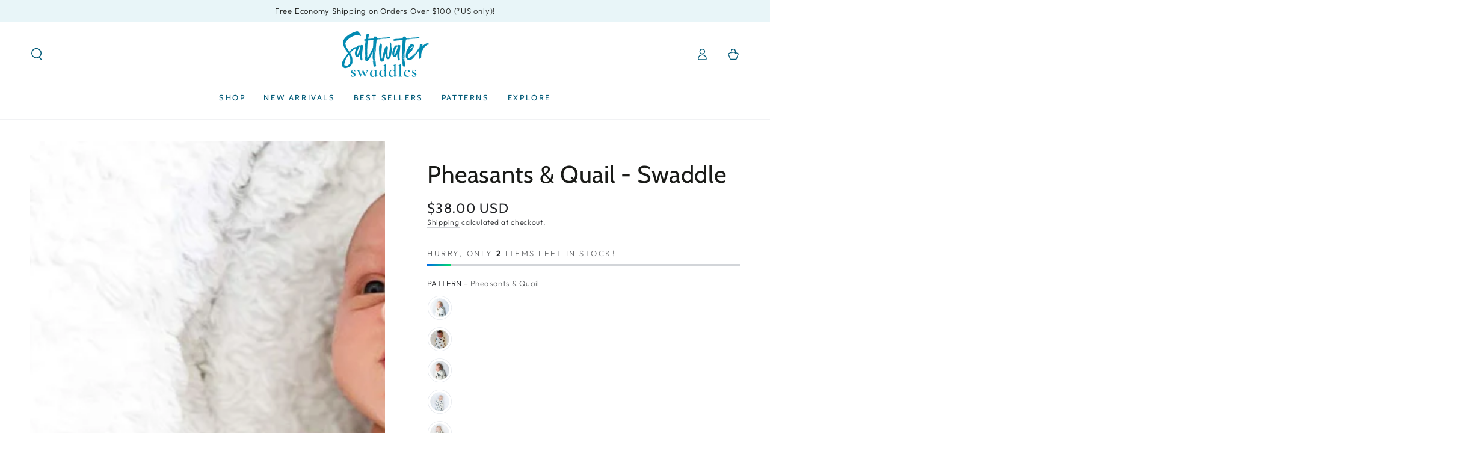

--- FILE ---
content_type: text/html; charset=utf-8
request_url: https://www.saltwaterswaddles.com/products/pheasants-quail
body_size: 49912
content:
<!doctype html>
<html class="no-js" lang="en">
  <head>
    <meta charset="utf-8">
    <meta http-equiv="X-UA-Compatible" content="IE=edge">
    <meta name="viewport" content="width=device-width,initial-scale=1">
    <meta name="theme-color" content="">
    <link rel="canonical" href="https://www.saltwaterswaddles.com/products/pheasants-quail">
    <link rel="preconnect" href="https://cdn.shopify.com" crossorigin>
<meta name="p:domain_verify" content="d18ebc43335e2fc445306afddf341903"/><link rel="icon" type="image/png" href="//www.saltwaterswaddles.com/cdn/shop/files/Saltwater-Swaddles-Favicon-512x512.png?crop=center&height=32&v=1716904330&width=32"><link rel="preconnect" href="https://fonts.shopifycdn.com" crossorigin><title>
      Cozy Pheasants &amp; Quail Print Baby Swaddle - Soft &amp; Comfy Essential for Newborns
 &ndash; Saltwater Swaddles</title><meta name="description" content="Discover the perfect baby swaddle with a charming pheasant and quail print. Made from ultra-soft fabric, this comfy and stylish essential keeps your little one cozy while adding a touch of nature. A must-have for every newborn&#39;s wardrobe!">

<meta property="og:site_name" content="Saltwater Swaddles">
<meta property="og:url" content="https://www.saltwaterswaddles.com/products/pheasants-quail">
<meta property="og:title" content="Cozy Pheasants &amp; Quail Print Baby Swaddle - Soft &amp; Comfy Essential for Newborns">
<meta property="og:type" content="product">
<meta property="og:description" content="Discover the perfect baby swaddle with a charming pheasant and quail print. Made from ultra-soft fabric, this comfy and stylish essential keeps your little one cozy while adding a touch of nature. A must-have for every newborn&#39;s wardrobe!"><meta property="og:image" content="http://www.saltwaterswaddles.com/cdn/shop/files/Pheasants_Quail_baby_swaddle.jpg?v=1730993657">
  <meta property="og:image:secure_url" content="https://www.saltwaterswaddles.com/cdn/shop/files/Pheasants_Quail_baby_swaddle.jpg?v=1730993657">
  <meta property="og:image:width" content="2000">
  <meta property="og:image:height" content="2500"><meta property="og:price:amount" content="38.00">
  <meta property="og:price:currency" content="USD"><meta name="twitter:card" content="summary_large_image">
<meta name="twitter:title" content="Cozy Pheasants &amp; Quail Print Baby Swaddle - Soft &amp; Comfy Essential for Newborns">
<meta name="twitter:description" content="Discover the perfect baby swaddle with a charming pheasant and quail print. Made from ultra-soft fabric, this comfy and stylish essential keeps your little one cozy while adding a touch of nature. A must-have for every newborn&#39;s wardrobe!">


    <script src="//www.saltwaterswaddles.com/cdn/shop/t/18/assets/vendor-v4.js" defer="defer"></script>
    <script src="//www.saltwaterswaddles.com/cdn/shop/t/18/assets/pubsub.js?v=104623417541739052901759781491" defer="defer"></script>
    <script src="//www.saltwaterswaddles.com/cdn/shop/t/18/assets/global.js?v=140560699383711648641759781491" defer="defer"></script>
    <script crossorigin="anonymous" src="//www.saltwaterswaddles.com/cdn/shop/t/18/assets/modules-basis.js?v=4896871204473627001759781491" defer="defer"></script>

    <script>window.performance && window.performance.mark && window.performance.mark('shopify.content_for_header.start');</script><meta name="google-site-verification" content="SF6KiI787AD3GatyGvLhNEuMX51iIuXPFicJj0JYwwY">
<meta name="facebook-domain-verification" content="hdskb0yq98bv6mc2tor0rt7kwa0puw">
<meta id="shopify-digital-wallet" name="shopify-digital-wallet" content="/25214255166/digital_wallets/dialog">
<meta name="shopify-checkout-api-token" content="fe1d94aa759a277be2c8c58ca86bf421">
<meta id="in-context-paypal-metadata" data-shop-id="25214255166" data-venmo-supported="false" data-environment="production" data-locale="en_US" data-paypal-v4="true" data-currency="USD">
<link rel="alternate" type="application/json+oembed" href="https://www.saltwaterswaddles.com/products/pheasants-quail.oembed">
<script async="async" src="/checkouts/internal/preloads.js?locale=en-US"></script>
<link rel="preconnect" href="https://shop.app" crossorigin="anonymous">
<script async="async" src="https://shop.app/checkouts/internal/preloads.js?locale=en-US&shop_id=25214255166" crossorigin="anonymous"></script>
<script id="apple-pay-shop-capabilities" type="application/json">{"shopId":25214255166,"countryCode":"US","currencyCode":"USD","merchantCapabilities":["supports3DS"],"merchantId":"gid:\/\/shopify\/Shop\/25214255166","merchantName":"Saltwater Swaddles","requiredBillingContactFields":["postalAddress","email"],"requiredShippingContactFields":["postalAddress","email"],"shippingType":"shipping","supportedNetworks":["visa","masterCard","amex","discover","elo","jcb"],"total":{"type":"pending","label":"Saltwater Swaddles","amount":"1.00"},"shopifyPaymentsEnabled":true,"supportsSubscriptions":true}</script>
<script id="shopify-features" type="application/json">{"accessToken":"fe1d94aa759a277be2c8c58ca86bf421","betas":["rich-media-storefront-analytics"],"domain":"www.saltwaterswaddles.com","predictiveSearch":true,"shopId":25214255166,"locale":"en"}</script>
<script>var Shopify = Shopify || {};
Shopify.shop = "saltwater-swaddles.myshopify.com";
Shopify.locale = "en";
Shopify.currency = {"active":"USD","rate":"1.0"};
Shopify.country = "US";
Shopify.theme = {"name":"Joan's Copy - Be Yours - before route edits","id":179318718761,"schema_name":"Be Yours","schema_version":"7.2.2","theme_store_id":1399,"role":"main"};
Shopify.theme.handle = "null";
Shopify.theme.style = {"id":null,"handle":null};
Shopify.cdnHost = "www.saltwaterswaddles.com/cdn";
Shopify.routes = Shopify.routes || {};
Shopify.routes.root = "/";</script>
<script type="module">!function(o){(o.Shopify=o.Shopify||{}).modules=!0}(window);</script>
<script>!function(o){function n(){var o=[];function n(){o.push(Array.prototype.slice.apply(arguments))}return n.q=o,n}var t=o.Shopify=o.Shopify||{};t.loadFeatures=n(),t.autoloadFeatures=n()}(window);</script>
<script>
  window.ShopifyPay = window.ShopifyPay || {};
  window.ShopifyPay.apiHost = "shop.app\/pay";
  window.ShopifyPay.redirectState = null;
</script>
<script id="shop-js-analytics" type="application/json">{"pageType":"product"}</script>
<script defer="defer" async type="module" src="//www.saltwaterswaddles.com/cdn/shopifycloud/shop-js/modules/v2/client.init-shop-cart-sync_BN7fPSNr.en.esm.js"></script>
<script defer="defer" async type="module" src="//www.saltwaterswaddles.com/cdn/shopifycloud/shop-js/modules/v2/chunk.common_Cbph3Kss.esm.js"></script>
<script defer="defer" async type="module" src="//www.saltwaterswaddles.com/cdn/shopifycloud/shop-js/modules/v2/chunk.modal_DKumMAJ1.esm.js"></script>
<script type="module">
  await import("//www.saltwaterswaddles.com/cdn/shopifycloud/shop-js/modules/v2/client.init-shop-cart-sync_BN7fPSNr.en.esm.js");
await import("//www.saltwaterswaddles.com/cdn/shopifycloud/shop-js/modules/v2/chunk.common_Cbph3Kss.esm.js");
await import("//www.saltwaterswaddles.com/cdn/shopifycloud/shop-js/modules/v2/chunk.modal_DKumMAJ1.esm.js");

  window.Shopify.SignInWithShop?.initShopCartSync?.({"fedCMEnabled":true,"windoidEnabled":true});

</script>
<script defer="defer" async type="module" src="//www.saltwaterswaddles.com/cdn/shopifycloud/shop-js/modules/v2/client.payment-terms_BxzfvcZJ.en.esm.js"></script>
<script defer="defer" async type="module" src="//www.saltwaterswaddles.com/cdn/shopifycloud/shop-js/modules/v2/chunk.common_Cbph3Kss.esm.js"></script>
<script defer="defer" async type="module" src="//www.saltwaterswaddles.com/cdn/shopifycloud/shop-js/modules/v2/chunk.modal_DKumMAJ1.esm.js"></script>
<script type="module">
  await import("//www.saltwaterswaddles.com/cdn/shopifycloud/shop-js/modules/v2/client.payment-terms_BxzfvcZJ.en.esm.js");
await import("//www.saltwaterswaddles.com/cdn/shopifycloud/shop-js/modules/v2/chunk.common_Cbph3Kss.esm.js");
await import("//www.saltwaterswaddles.com/cdn/shopifycloud/shop-js/modules/v2/chunk.modal_DKumMAJ1.esm.js");

  
</script>
<script>
  window.Shopify = window.Shopify || {};
  if (!window.Shopify.featureAssets) window.Shopify.featureAssets = {};
  window.Shopify.featureAssets['shop-js'] = {"shop-cart-sync":["modules/v2/client.shop-cart-sync_CJVUk8Jm.en.esm.js","modules/v2/chunk.common_Cbph3Kss.esm.js","modules/v2/chunk.modal_DKumMAJ1.esm.js"],"init-fed-cm":["modules/v2/client.init-fed-cm_7Fvt41F4.en.esm.js","modules/v2/chunk.common_Cbph3Kss.esm.js","modules/v2/chunk.modal_DKumMAJ1.esm.js"],"init-shop-email-lookup-coordinator":["modules/v2/client.init-shop-email-lookup-coordinator_Cc088_bR.en.esm.js","modules/v2/chunk.common_Cbph3Kss.esm.js","modules/v2/chunk.modal_DKumMAJ1.esm.js"],"init-windoid":["modules/v2/client.init-windoid_hPopwJRj.en.esm.js","modules/v2/chunk.common_Cbph3Kss.esm.js","modules/v2/chunk.modal_DKumMAJ1.esm.js"],"shop-button":["modules/v2/client.shop-button_B0jaPSNF.en.esm.js","modules/v2/chunk.common_Cbph3Kss.esm.js","modules/v2/chunk.modal_DKumMAJ1.esm.js"],"shop-cash-offers":["modules/v2/client.shop-cash-offers_DPIskqss.en.esm.js","modules/v2/chunk.common_Cbph3Kss.esm.js","modules/v2/chunk.modal_DKumMAJ1.esm.js"],"shop-toast-manager":["modules/v2/client.shop-toast-manager_CK7RT69O.en.esm.js","modules/v2/chunk.common_Cbph3Kss.esm.js","modules/v2/chunk.modal_DKumMAJ1.esm.js"],"init-shop-cart-sync":["modules/v2/client.init-shop-cart-sync_BN7fPSNr.en.esm.js","modules/v2/chunk.common_Cbph3Kss.esm.js","modules/v2/chunk.modal_DKumMAJ1.esm.js"],"init-customer-accounts-sign-up":["modules/v2/client.init-customer-accounts-sign-up_CfPf4CXf.en.esm.js","modules/v2/client.shop-login-button_DeIztwXF.en.esm.js","modules/v2/chunk.common_Cbph3Kss.esm.js","modules/v2/chunk.modal_DKumMAJ1.esm.js"],"pay-button":["modules/v2/client.pay-button_CgIwFSYN.en.esm.js","modules/v2/chunk.common_Cbph3Kss.esm.js","modules/v2/chunk.modal_DKumMAJ1.esm.js"],"init-customer-accounts":["modules/v2/client.init-customer-accounts_DQ3x16JI.en.esm.js","modules/v2/client.shop-login-button_DeIztwXF.en.esm.js","modules/v2/chunk.common_Cbph3Kss.esm.js","modules/v2/chunk.modal_DKumMAJ1.esm.js"],"avatar":["modules/v2/client.avatar_BTnouDA3.en.esm.js"],"init-shop-for-new-customer-accounts":["modules/v2/client.init-shop-for-new-customer-accounts_CsZy_esa.en.esm.js","modules/v2/client.shop-login-button_DeIztwXF.en.esm.js","modules/v2/chunk.common_Cbph3Kss.esm.js","modules/v2/chunk.modal_DKumMAJ1.esm.js"],"shop-follow-button":["modules/v2/client.shop-follow-button_BRMJjgGd.en.esm.js","modules/v2/chunk.common_Cbph3Kss.esm.js","modules/v2/chunk.modal_DKumMAJ1.esm.js"],"checkout-modal":["modules/v2/client.checkout-modal_B9Drz_yf.en.esm.js","modules/v2/chunk.common_Cbph3Kss.esm.js","modules/v2/chunk.modal_DKumMAJ1.esm.js"],"shop-login-button":["modules/v2/client.shop-login-button_DeIztwXF.en.esm.js","modules/v2/chunk.common_Cbph3Kss.esm.js","modules/v2/chunk.modal_DKumMAJ1.esm.js"],"lead-capture":["modules/v2/client.lead-capture_DXYzFM3R.en.esm.js","modules/v2/chunk.common_Cbph3Kss.esm.js","modules/v2/chunk.modal_DKumMAJ1.esm.js"],"shop-login":["modules/v2/client.shop-login_CA5pJqmO.en.esm.js","modules/v2/chunk.common_Cbph3Kss.esm.js","modules/v2/chunk.modal_DKumMAJ1.esm.js"],"payment-terms":["modules/v2/client.payment-terms_BxzfvcZJ.en.esm.js","modules/v2/chunk.common_Cbph3Kss.esm.js","modules/v2/chunk.modal_DKumMAJ1.esm.js"]};
</script>
<script>(function() {
  var isLoaded = false;
  function asyncLoad() {
    if (isLoaded) return;
    isLoaded = true;
    var urls = ["https:\/\/loox.io\/widget\/E1b6vAHgdO\/loox.1586978637034.js?shop=saltwater-swaddles.myshopify.com","\/\/shopify.privy.com\/widget.js?shop=saltwater-swaddles.myshopify.com","https:\/\/shopify-widget.route.com\/shopify.widget.js?shop=saltwater-swaddles.myshopify.com","https:\/\/cdn.nfcube.com\/instafeed-34441cc6dd56a273f9356647c8d756ea.js?shop=saltwater-swaddles.myshopify.com"];
    for (var i = 0; i < urls.length; i++) {
      var s = document.createElement('script');
      s.type = 'text/javascript';
      s.async = true;
      s.src = urls[i];
      var x = document.getElementsByTagName('script')[0];
      x.parentNode.insertBefore(s, x);
    }
  };
  if(window.attachEvent) {
    window.attachEvent('onload', asyncLoad);
  } else {
    window.addEventListener('load', asyncLoad, false);
  }
})();</script>
<script id="__st">var __st={"a":25214255166,"offset":-18000,"reqid":"c1bb2a57-4e2c-4708-8b7e-d3b7160f6164-1769993423","pageurl":"www.saltwaterswaddles.com\/products\/pheasants-quail","u":"c3dac002d173","p":"product","rtyp":"product","rid":6806989045822};</script>
<script>window.ShopifyPaypalV4VisibilityTracking = true;</script>
<script id="captcha-bootstrap">!function(){'use strict';const t='contact',e='account',n='new_comment',o=[[t,t],['blogs',n],['comments',n],[t,'customer']],c=[[e,'customer_login'],[e,'guest_login'],[e,'recover_customer_password'],[e,'create_customer']],r=t=>t.map((([t,e])=>`form[action*='/${t}']:not([data-nocaptcha='true']) input[name='form_type'][value='${e}']`)).join(','),a=t=>()=>t?[...document.querySelectorAll(t)].map((t=>t.form)):[];function s(){const t=[...o],e=r(t);return a(e)}const i='password',u='form_key',d=['recaptcha-v3-token','g-recaptcha-response','h-captcha-response',i],f=()=>{try{return window.sessionStorage}catch{return}},m='__shopify_v',_=t=>t.elements[u];function p(t,e,n=!1){try{const o=window.sessionStorage,c=JSON.parse(o.getItem(e)),{data:r}=function(t){const{data:e,action:n}=t;return t[m]||n?{data:e,action:n}:{data:t,action:n}}(c);for(const[e,n]of Object.entries(r))t.elements[e]&&(t.elements[e].value=n);n&&o.removeItem(e)}catch(o){console.error('form repopulation failed',{error:o})}}const l='form_type',E='cptcha';function T(t){t.dataset[E]=!0}const w=window,h=w.document,L='Shopify',v='ce_forms',y='captcha';let A=!1;((t,e)=>{const n=(g='f06e6c50-85a8-45c8-87d0-21a2b65856fe',I='https://cdn.shopify.com/shopifycloud/storefront-forms-hcaptcha/ce_storefront_forms_captcha_hcaptcha.v1.5.2.iife.js',D={infoText:'Protected by hCaptcha',privacyText:'Privacy',termsText:'Terms'},(t,e,n)=>{const o=w[L][v],c=o.bindForm;if(c)return c(t,g,e,D).then(n);var r;o.q.push([[t,g,e,D],n]),r=I,A||(h.body.append(Object.assign(h.createElement('script'),{id:'captcha-provider',async:!0,src:r})),A=!0)});var g,I,D;w[L]=w[L]||{},w[L][v]=w[L][v]||{},w[L][v].q=[],w[L][y]=w[L][y]||{},w[L][y].protect=function(t,e){n(t,void 0,e),T(t)},Object.freeze(w[L][y]),function(t,e,n,w,h,L){const[v,y,A,g]=function(t,e,n){const i=e?o:[],u=t?c:[],d=[...i,...u],f=r(d),m=r(i),_=r(d.filter((([t,e])=>n.includes(e))));return[a(f),a(m),a(_),s()]}(w,h,L),I=t=>{const e=t.target;return e instanceof HTMLFormElement?e:e&&e.form},D=t=>v().includes(t);t.addEventListener('submit',(t=>{const e=I(t);if(!e)return;const n=D(e)&&!e.dataset.hcaptchaBound&&!e.dataset.recaptchaBound,o=_(e),c=g().includes(e)&&(!o||!o.value);(n||c)&&t.preventDefault(),c&&!n&&(function(t){try{if(!f())return;!function(t){const e=f();if(!e)return;const n=_(t);if(!n)return;const o=n.value;o&&e.removeItem(o)}(t);const e=Array.from(Array(32),(()=>Math.random().toString(36)[2])).join('');!function(t,e){_(t)||t.append(Object.assign(document.createElement('input'),{type:'hidden',name:u})),t.elements[u].value=e}(t,e),function(t,e){const n=f();if(!n)return;const o=[...t.querySelectorAll(`input[type='${i}']`)].map((({name:t})=>t)),c=[...d,...o],r={};for(const[a,s]of new FormData(t).entries())c.includes(a)||(r[a]=s);n.setItem(e,JSON.stringify({[m]:1,action:t.action,data:r}))}(t,e)}catch(e){console.error('failed to persist form',e)}}(e),e.submit())}));const S=(t,e)=>{t&&!t.dataset[E]&&(n(t,e.some((e=>e===t))),T(t))};for(const o of['focusin','change'])t.addEventListener(o,(t=>{const e=I(t);D(e)&&S(e,y())}));const B=e.get('form_key'),M=e.get(l),P=B&&M;t.addEventListener('DOMContentLoaded',(()=>{const t=y();if(P)for(const e of t)e.elements[l].value===M&&p(e,B);[...new Set([...A(),...v().filter((t=>'true'===t.dataset.shopifyCaptcha))])].forEach((e=>S(e,t)))}))}(h,new URLSearchParams(w.location.search),n,t,e,['guest_login'])})(!0,!0)}();</script>
<script integrity="sha256-4kQ18oKyAcykRKYeNunJcIwy7WH5gtpwJnB7kiuLZ1E=" data-source-attribution="shopify.loadfeatures" defer="defer" src="//www.saltwaterswaddles.com/cdn/shopifycloud/storefront/assets/storefront/load_feature-a0a9edcb.js" crossorigin="anonymous"></script>
<script crossorigin="anonymous" defer="defer" src="//www.saltwaterswaddles.com/cdn/shopifycloud/storefront/assets/shopify_pay/storefront-65b4c6d7.js?v=20250812"></script>
<script data-source-attribution="shopify.dynamic_checkout.dynamic.init">var Shopify=Shopify||{};Shopify.PaymentButton=Shopify.PaymentButton||{isStorefrontPortableWallets:!0,init:function(){window.Shopify.PaymentButton.init=function(){};var t=document.createElement("script");t.src="https://www.saltwaterswaddles.com/cdn/shopifycloud/portable-wallets/latest/portable-wallets.en.js",t.type="module",document.head.appendChild(t)}};
</script>
<script data-source-attribution="shopify.dynamic_checkout.buyer_consent">
  function portableWalletsHideBuyerConsent(e){var t=document.getElementById("shopify-buyer-consent"),n=document.getElementById("shopify-subscription-policy-button");t&&n&&(t.classList.add("hidden"),t.setAttribute("aria-hidden","true"),n.removeEventListener("click",e))}function portableWalletsShowBuyerConsent(e){var t=document.getElementById("shopify-buyer-consent"),n=document.getElementById("shopify-subscription-policy-button");t&&n&&(t.classList.remove("hidden"),t.removeAttribute("aria-hidden"),n.addEventListener("click",e))}window.Shopify?.PaymentButton&&(window.Shopify.PaymentButton.hideBuyerConsent=portableWalletsHideBuyerConsent,window.Shopify.PaymentButton.showBuyerConsent=portableWalletsShowBuyerConsent);
</script>
<script data-source-attribution="shopify.dynamic_checkout.cart.bootstrap">document.addEventListener("DOMContentLoaded",(function(){function t(){return document.querySelector("shopify-accelerated-checkout-cart, shopify-accelerated-checkout")}if(t())Shopify.PaymentButton.init();else{new MutationObserver((function(e,n){t()&&(Shopify.PaymentButton.init(),n.disconnect())})).observe(document.body,{childList:!0,subtree:!0})}}));
</script>
<link id="shopify-accelerated-checkout-styles" rel="stylesheet" media="screen" href="https://www.saltwaterswaddles.com/cdn/shopifycloud/portable-wallets/latest/accelerated-checkout-backwards-compat.css" crossorigin="anonymous">
<style id="shopify-accelerated-checkout-cart">
        #shopify-buyer-consent {
  margin-top: 1em;
  display: inline-block;
  width: 100%;
}

#shopify-buyer-consent.hidden {
  display: none;
}

#shopify-subscription-policy-button {
  background: none;
  border: none;
  padding: 0;
  text-decoration: underline;
  font-size: inherit;
  cursor: pointer;
}

#shopify-subscription-policy-button::before {
  box-shadow: none;
}

      </style>
<script id="sections-script" data-sections="header" defer="defer" src="//www.saltwaterswaddles.com/cdn/shop/t/18/compiled_assets/scripts.js?v=3269"></script>
<script>window.performance && window.performance.mark && window.performance.mark('shopify.content_for_header.end');</script>
<style data-shopify>@font-face {
  font-family: Outfit;
  font-weight: 300;
  font-style: normal;
  font-display: swap;
  src: url("//www.saltwaterswaddles.com/cdn/fonts/outfit/outfit_n3.8c97ae4c4fac7c2ea467a6dc784857f4de7e0e37.woff2") format("woff2"),
       url("//www.saltwaterswaddles.com/cdn/fonts/outfit/outfit_n3.b50a189ccde91f9bceee88f207c18c09f0b62a7b.woff") format("woff");
}

  @font-face {
  font-family: Outfit;
  font-weight: 600;
  font-style: normal;
  font-display: swap;
  src: url("//www.saltwaterswaddles.com/cdn/fonts/outfit/outfit_n6.dfcbaa80187851df2e8384061616a8eaa1702fdc.woff2") format("woff2"),
       url("//www.saltwaterswaddles.com/cdn/fonts/outfit/outfit_n6.88384e9fc3e36038624caccb938f24ea8008a91d.woff") format("woff");
}

  
  
  @font-face {
  font-family: Cabin;
  font-weight: 400;
  font-style: normal;
  font-display: swap;
  src: url("//www.saltwaterswaddles.com/cdn/fonts/cabin/cabin_n4.cefc6494a78f87584a6f312fea532919154f66fe.woff2") format("woff2"),
       url("//www.saltwaterswaddles.com/cdn/fonts/cabin/cabin_n4.8c16611b00f59d27f4b27ce4328dfe514ce77517.woff") format("woff");
}

  @font-face {
  font-family: Cabin;
  font-weight: 600;
  font-style: normal;
  font-display: swap;
  src: url("//www.saltwaterswaddles.com/cdn/fonts/cabin/cabin_n6.c6b1e64927bbec1c65aab7077888fb033480c4f7.woff2") format("woff2"),
       url("//www.saltwaterswaddles.com/cdn/fonts/cabin/cabin_n6.6c2e65d54c893ad9f1390da3b810b8e6cf976a4f.woff") format("woff");
}


  :root {
    --font-body-family: Outfit, sans-serif;
    --font-body-style: normal;
    --font-body-weight: 300;

    --font-heading-family: Cabin, sans-serif;
    --font-heading-style: normal;
    --font-heading-weight: 400;

    --font-body-scale: 1.0;
    --font-heading-scale: 1.0;

    --font-navigation-family: var(--font-heading-family);
    --font-navigation-size: 13px;
    --font-navigation-weight: var(--font-heading-weight);
    --font-button-family: var(--font-body-family);
    --font-button-size: 13px;
    --font-button-baseline: 0rem;
    --font-price-family: var(--font-heading-family);
    --font-price-scale: var(--font-heading-scale);

    --color-base-text: 33, 35, 38;
    --color-base-background: 255, 255, 255;
    --color-base-solid-button-labels: 33, 35, 38;
    --color-base-outline-button-labels: 33, 35, 38;
    --color-base-accent: 180, 222, 231;
    --color-base-heading: 26, 27, 24;
    --color-base-border: 210, 213, 217;
    --color-placeholder: 243, 243, 243;
    --color-overlay: 33, 35, 38;
    --color-keyboard-focus: 0, 138, 177;
    --color-shadow: 180, 222, 231;
    --shadow-opacity: 1;

    --color-background-dark: 235, 235, 235;
    --color-price: #212326;
    --color-sale-price: #008ab1;
    --color-sale-badge-background: #bfbe01;
    --color-reviews: #b4dee7;
    --color-critical: #d72c0d;
    --color-success: #008060;
    --color-highlight: 180, 222, 231;

    --payment-terms-background-color: #ffffff;
    --page-width: 160rem;
    --page-width-margin: 0rem;

    --card-color-scheme: var(--color-placeholder);
    --card-text-alignment: left;
    --card-flex-alignment: flex-left;
    --card-image-padding: 0px;
    --card-border-width: 0px;
    --card-radius: 0px;
    --card-shadow-horizontal-offset: 0px;
    --card-shadow-vertical-offset: 0px;
    
    --button-radius: 0px;
    --button-border-width: 1px;
    --button-shadow-horizontal-offset: 0px;
    --button-shadow-vertical-offset: 0px;

    --spacing-sections-desktop: 0px;
    --spacing-sections-mobile: 0px;

    --gradient-free-ship-progress: linear-gradient(46deg, rgba(0, 138, 177, 1) 21%, rgba(180, 222, 231, 1) 80%, rgba(180, 222, 231, 1) 100%);
    --gradient-free-ship-complete: linear-gradient(46deg, rgba(0, 138, 177, 1) 13%, rgba(180, 222, 231, 1) 86%);
  }

  *,
  *::before,
  *::after {
    box-sizing: inherit;
  }

  html {
    box-sizing: border-box;
    font-size: calc(var(--font-body-scale) * 62.5%);
    height: 100%;
  }

  body {
    min-height: 100%;
    margin: 0;
    font-size: 1.5rem;
    letter-spacing: 0.06rem;
    line-height: calc(1 + 0.8 / var(--font-body-scale));
    font-family: var(--font-body-family);
    font-style: var(--font-body-style);
    font-weight: var(--font-body-weight);
  }

  @media screen and (min-width: 750px) {
    body {
      font-size: 1.6rem;
    }
  }</style><svg viewBox="0 0 122 53" fill="none" style="display:none;"><defs><path id="hlCircle" d="M119.429 6.64904C100.715 1.62868 55.3088 -4.62247 23.3966 10.5358C-8.5157 25.694 0.331084 39.5052 9.60732 45.0305C18.8835 50.5558 53.0434 57.468 96.7751 45.0305C111.541 40.8309 135.673 24.379 109.087 13.4508C105.147 11.8313 93.2293 8.5924 77.0761 8.5924" stroke="currentColor" stroke-linecap="round" stroke-linejoin="round"></path></defs></svg><link href="//www.saltwaterswaddles.com/cdn/shop/t/18/assets/base.css?v=27127807752542969791759781491" rel="stylesheet" type="text/css" media="all" /><link rel="stylesheet" href="//www.saltwaterswaddles.com/cdn/shop/t/18/assets/apps.css?v=58555770612562691921759781491" media="print" fetchpriority="low" onload="this.media='all'"><link rel="preload" as="font" href="//www.saltwaterswaddles.com/cdn/fonts/outfit/outfit_n3.8c97ae4c4fac7c2ea467a6dc784857f4de7e0e37.woff2" type="font/woff2" crossorigin><link rel="preload" as="font" href="//www.saltwaterswaddles.com/cdn/fonts/cabin/cabin_n4.cefc6494a78f87584a6f312fea532919154f66fe.woff2" type="font/woff2" crossorigin><link rel="stylesheet" href="//www.saltwaterswaddles.com/cdn/shop/t/18/assets/component-predictive-search.css?v=94320327991181004901759781491" media="print" onload="this.media='all'"><link rel="stylesheet" href="//www.saltwaterswaddles.com/cdn/shop/t/18/assets/component-quick-view.css?v=74011563189484492361759781491" media="print" onload="this.media='all'"><script>
  document.documentElement.classList.replace('no-js', 'js');

  window.theme = window.theme || {};

  theme.routes = {
    root_url: '/',
    cart_url: '/cart',
    cart_add_url: '/cart/add',
    cart_change_url: '/cart/change',
    cart_update_url: '/cart/update',
    search_url: '/search',
    predictive_search_url: '/search/suggest'
  };

  theme.modules = {
    scrollsnap: '//www.saltwaterswaddles.com/cdn/shop/t/18/assets/scrollsnap.js?v=170600829773392310311759781491'
  }

  theme.cartStrings = {
    error: `There was an error while updating your cart. Please try again.`,
    quantityError: `You can only add [quantity] of this item to your cart.`
  };

  theme.variantStrings = {
    addToCart: `Add to cart`,
    soldOut: `Sold out`,
    unavailable: `Unavailable`,
    preOrder: `Pre-order`
  };

  theme.accessibilityStrings = {
    imageAvailable: `Image [index] is now available in gallery view`,
    shareSuccess: `Link copied to clipboard!`
  }

  theme.dateStrings = {
    d: `D`,
    day: `Day`,
    days: `Days`,
    hour: `Hour`,
    hours: `Hours`,
    minute: `Min`,
    minutes: `Mins`,
    second: `Sec`,
    seconds: `Secs`
  };theme.shopSettings = {
    moneyFormat: "${{amount}}",
    isoCode: "USD",
    cartDrawer: true,
    currencyCode: true,
    giftwrapRate: 'product'
  };

  theme.settings = {
    themeName: 'Be Yours',
    themeVersion: '7.2.2',
    agencyId: ''
  };

  /*! (c) Andrea Giammarchi @webreflection ISC */
  !function(){"use strict";var e=function(e,t){var n=function(e){for(var t=0,n=e.length;t<n;t++)r(e[t])},r=function(e){var t=e.target,n=e.attributeName,r=e.oldValue;t.attributeChangedCallback(n,r,t.getAttribute(n))};return function(o,a){var l=o.constructor.observedAttributes;return l&&e(a).then((function(){new t(n).observe(o,{attributes:!0,attributeOldValue:!0,attributeFilter:l});for(var e=0,a=l.length;e<a;e++)o.hasAttribute(l[e])&&r({target:o,attributeName:l[e],oldValue:null})})),o}};function t(e,t){(null==t||t>e.length)&&(t=e.length);for(var n=0,r=new Array(t);n<t;n++)r[n]=e[n];return r}function n(e,n){var r="undefined"!=typeof Symbol&&e[Symbol.iterator]||e["@@iterator"];if(!r){if(Array.isArray(e)||(r=function(e,n){if(e){if("string"==typeof e)return t(e,n);var r=Object.prototype.toString.call(e).slice(8,-1);return"Object"===r&&e.constructor&&(r=e.constructor.name),"Map"===r||"Set"===r?Array.from(e):"Arguments"===r||/^(?:Ui|I)nt(?:8|16|32)(?:Clamped)?Array$/.test(r)?t(e,n):void 0}}(e))||n&&e&&"number"==typeof e.length){r&&(e=r);var o=0,a=function(){};return{s:a,n:function(){return o>=e.length?{done:!0}:{done:!1,value:e[o++]}},e:function(e){throw e},f:a}}throw new TypeError("Invalid attempt to iterate non-iterable instance.\nIn order to be iterable, non-array objects must have a [Symbol.iterator]() method.")}var l,i=!0,u=!1;return{s:function(){r=r.call(e)},n:function(){var e=r.next();return i=e.done,e},e:function(e){u=!0,l=e},f:function(){try{i||null==r.return||r.return()}finally{if(u)throw l}}}}
  /*! (c) Andrea Giammarchi - ISC */var r=!0,o=!1,a="querySelectorAll",l="querySelectorAll",i=self,u=i.document,c=i.Element,s=i.MutationObserver,f=i.Set,d=i.WeakMap,h=function(e){return l in e},v=[].filter,g=function(e){var t=new d,i=function(n,r){var o;if(r)for(var a,l=function(e){return e.matches||e.webkitMatchesSelector||e.msMatchesSelector}(n),i=0,u=p.length;i<u;i++)l.call(n,a=p[i])&&(t.has(n)||t.set(n,new f),(o=t.get(n)).has(a)||(o.add(a),e.handle(n,r,a)));else t.has(n)&&(o=t.get(n),t.delete(n),o.forEach((function(t){e.handle(n,r,t)})))},g=function(e){for(var t=!(arguments.length>1&&void 0!==arguments[1])||arguments[1],n=0,r=e.length;n<r;n++)i(e[n],t)},p=e.query,y=e.root||u,m=function(e){var t=arguments.length>1&&void 0!==arguments[1]?arguments[1]:document,l=arguments.length>2&&void 0!==arguments[2]?arguments[2]:MutationObserver,i=arguments.length>3&&void 0!==arguments[3]?arguments[3]:["*"],u=function t(o,l,i,u,c,s){var f,d=n(o);try{for(d.s();!(f=d.n()).done;){var h=f.value;(s||a in h)&&(c?i.has(h)||(i.add(h),u.delete(h),e(h,c)):u.has(h)||(u.add(h),i.delete(h),e(h,c)),s||t(h[a](l),l,i,u,c,r))}}catch(e){d.e(e)}finally{d.f()}},c=new l((function(e){if(i.length){var t,a=i.join(","),l=new Set,c=new Set,s=n(e);try{for(s.s();!(t=s.n()).done;){var f=t.value,d=f.addedNodes,h=f.removedNodes;u(h,a,l,c,o,o),u(d,a,l,c,r,o)}}catch(e){s.e(e)}finally{s.f()}}})),s=c.observe;return(c.observe=function(e){return s.call(c,e,{subtree:r,childList:r})})(t),c}(i,y,s,p),b=c.prototype.attachShadow;return b&&(c.prototype.attachShadow=function(e){var t=b.call(this,e);return m.observe(t),t}),p.length&&g(y[l](p)),{drop:function(e){for(var n=0,r=e.length;n<r;n++)t.delete(e[n])},flush:function(){for(var e=m.takeRecords(),t=0,n=e.length;t<n;t++)g(v.call(e[t].removedNodes,h),!1),g(v.call(e[t].addedNodes,h),!0)},observer:m,parse:g}},p=self,y=p.document,m=p.Map,b=p.MutationObserver,w=p.Object,E=p.Set,S=p.WeakMap,A=p.Element,M=p.HTMLElement,O=p.Node,N=p.Error,C=p.TypeError,T=p.Reflect,q=w.defineProperty,I=w.keys,D=w.getOwnPropertyNames,L=w.setPrototypeOf,P=!self.customElements,k=function(e){for(var t=I(e),n=[],r=t.length,o=0;o<r;o++)n[o]=e[t[o]],delete e[t[o]];return function(){for(var o=0;o<r;o++)e[t[o]]=n[o]}};if(P){var x=function(){var e=this.constructor;if(!$.has(e))throw new C("Illegal constructor");var t=$.get(e);if(W)return z(W,t);var n=H.call(y,t);return z(L(n,e.prototype),t)},H=y.createElement,$=new m,_=new m,j=new m,R=new m,V=[],U=g({query:V,handle:function(e,t,n){var r=j.get(n);if(t&&!r.isPrototypeOf(e)){var o=k(e);W=L(e,r);try{new r.constructor}finally{W=null,o()}}var a="".concat(t?"":"dis","connectedCallback");a in r&&e[a]()}}).parse,W=null,F=function(e){if(!_.has(e)){var t,n=new Promise((function(e){t=e}));_.set(e,{$:n,_:t})}return _.get(e).$},z=e(F,b);q(self,"customElements",{configurable:!0,value:{define:function(e,t){if(R.has(e))throw new N('the name "'.concat(e,'" has already been used with this registry'));$.set(t,e),j.set(e,t.prototype),R.set(e,t),V.push(e),F(e).then((function(){U(y.querySelectorAll(e))})),_.get(e)._(t)},get:function(e){return R.get(e)},whenDefined:F}}),q(x.prototype=M.prototype,"constructor",{value:x}),q(self,"HTMLElement",{configurable:!0,value:x}),q(y,"createElement",{configurable:!0,value:function(e,t){var n=t&&t.is,r=n?R.get(n):R.get(e);return r?new r:H.call(y,e)}}),"isConnected"in O.prototype||q(O.prototype,"isConnected",{configurable:!0,get:function(){return!(this.ownerDocument.compareDocumentPosition(this)&this.DOCUMENT_POSITION_DISCONNECTED)}})}else if(P=!self.customElements.get("extends-li"))try{var B=function e(){return self.Reflect.construct(HTMLLIElement,[],e)};B.prototype=HTMLLIElement.prototype;var G="extends-li";self.customElements.define("extends-li",B,{extends:"li"}),P=y.createElement("li",{is:G}).outerHTML.indexOf(G)<0;var J=self.customElements,K=J.get,Q=J.whenDefined;q(self.customElements,"whenDefined",{configurable:!0,value:function(e){var t=this;return Q.call(this,e).then((function(n){return n||K.call(t,e)}))}})}catch(e){}if(P){var X=function(e){var t=ae.get(e);ve(t.querySelectorAll(this),e.isConnected)},Y=self.customElements,Z=y.createElement,ee=Y.define,te=Y.get,ne=Y.upgrade,re=T||{construct:function(e){return e.call(this)}},oe=re.construct,ae=new S,le=new E,ie=new m,ue=new m,ce=new m,se=new m,fe=[],de=[],he=function(e){return se.get(e)||te.call(Y,e)},ve=g({query:de,handle:function(e,t,n){var r=ce.get(n);if(t&&!r.isPrototypeOf(e)){var o=k(e);be=L(e,r);try{new r.constructor}finally{be=null,o()}}var a="".concat(t?"":"dis","connectedCallback");a in r&&e[a]()}}).parse,ge=g({query:fe,handle:function(e,t){ae.has(e)&&(t?le.add(e):le.delete(e),de.length&&X.call(de,e))}}).parse,pe=A.prototype.attachShadow;pe&&(A.prototype.attachShadow=function(e){var t=pe.call(this,e);return ae.set(this,t),t});var ye=function(e){if(!ue.has(e)){var t,n=new Promise((function(e){t=e}));ue.set(e,{$:n,_:t})}return ue.get(e).$},me=e(ye,b),be=null;D(self).filter((function(e){return/^HTML.*Element$/.test(e)})).forEach((function(e){var t=self[e];function n(){var e=this.constructor;if(!ie.has(e))throw new C("Illegal constructor");var n=ie.get(e),r=n.is,o=n.tag;if(r){if(be)return me(be,r);var a=Z.call(y,o);return a.setAttribute("is",r),me(L(a,e.prototype),r)}return oe.call(this,t,[],e)}q(n.prototype=t.prototype,"constructor",{value:n}),q(self,e,{value:n})})),q(y,"createElement",{configurable:!0,value:function(e,t){var n=t&&t.is;if(n){var r=se.get(n);if(r&&ie.get(r).tag===e)return new r}var o=Z.call(y,e);return n&&o.setAttribute("is",n),o}}),q(Y,"get",{configurable:!0,value:he}),q(Y,"whenDefined",{configurable:!0,value:ye}),q(Y,"upgrade",{configurable:!0,value:function(e){var t=e.getAttribute("is");if(t){var n=se.get(t);if(n)return void me(L(e,n.prototype),t)}ne.call(Y,e)}}),q(Y,"define",{configurable:!0,value:function(e,t,n){if(he(e))throw new N("'".concat(e,"' has already been defined as a custom element"));var r,o=n&&n.extends;ie.set(t,o?{is:e,tag:o}:{is:"",tag:e}),o?(r="".concat(o,'[is="').concat(e,'"]'),ce.set(r,t.prototype),se.set(e,t),de.push(r)):(ee.apply(Y,arguments),fe.push(r=e)),ye(e).then((function(){o?(ve(y.querySelectorAll(r)),le.forEach(X,[r])):ge(y.querySelectorAll(r))})),ue.get(e)._(t)}})}}();
</script>



<script>
  document.addEventListener("DOMContentLoaded", function(event) {
    const style = document.getElementById('wsg-custom-style');
    if (typeof window.isWsgCustomer != "undefined" && isWsgCustomer) {
      style.innerHTML = `
        ${style.innerHTML} 
        /* A friend of hideWsg - this will _show_ only for wsg customers. Add class to an element to use */
        .showWsg {
          display: unset;
        }
        /* wholesale only CSS */
        .additional-checkout-buttons, .shopify-payment-button {
          display: none !important;
        }
        .wsg-proxy-container select {
          background-color: 
          ${
        document.querySelector('input').style.backgroundColor
          ? document.querySelector('input').style.backgroundColor
          : 'white'
        } !important;
        }
      `;
    } else {
      style.innerHTML = `
        ${style.innerHTML}
        /* Add CSS rules here for NOT wsg customers - great to hide elements from retail when we can't access the code driving the element */
        
      `;
    }

    if (typeof window.embedButtonBg !== undefined && typeof window.embedButtonText !== undefined && window.embedButtonBg !== window.embedButtonText) {
      style.innerHTML = `
        ${style.innerHTML}
        .wsg-button-fix {
          background: ${embedButtonBg} !important;
          border-color: ${embedButtonBg} !important;
          color: ${embedButtonText} !important;
        }
      `;
    }

    // =========================
    //         CUSTOM JS
    // ==========================
    if (document.querySelector(".wsg-proxy-container")) {
      initNodeObserver(wsgCustomJs);
    }
  })

  function wsgCustomJs() {

    // update button classes
    const button = document.querySelectorAll(".wsg-button-fix");
    let buttonClass = "xxButtonClassesHerexx";
    buttonClass = buttonClass.split(" ");
    for (let i = 0; i < button.length; i++) {
      button[i].classList.add(... buttonClass);
    }

    // wsgCustomJs window placeholder
    // update secondary btn color on proxy cart
    if (document.getElementById("wsg-checkout-one")) {
      const checkoutButton = document.getElementById("wsg-checkout-one");
      let wsgBtnColor = window.getComputedStyle(checkoutButton).backgroundColor;
      let wsgBtnBackground = "none";
      let wsgBtnBorder = "thin solid " + wsgBtnColor;
      let wsgBtnPadding = window.getComputedStyle(checkoutButton).padding;
      let spofBtn = document.querySelectorAll(".spof-btn");
      for (let i = 0; i < spofBtn.length; i++) {
        spofBtn[i].style.background = wsgBtnBackground;
        spofBtn[i].style.color = wsgBtnColor;
        spofBtn[i].style.border = wsgBtnBorder;
        spofBtn[i].style.padding = wsgBtnPadding;
      }
    }

    // update Quick Order Form label
    if (typeof window.embedSPOFLabel != "undefined" && embedSPOFLabel) {
      document.querySelectorAll(".spof-btn").forEach(function(spofBtn) {
        spofBtn.removeAttribute("data-translation-selector");
        spofBtn.innerHTML = embedSPOFLabel;
      });
    }
  }

  function initNodeObserver(onChangeNodeCallback) {

    // Select the node that will be observed for mutations
    const targetNode = document.querySelector(".wsg-proxy-container");

    // Options for the observer (which mutations to observe)
    const config = {
      attributes: true,
      childList: true,
      subtree: true
    };

    // Callback function to execute when mutations are observed
    const callback = function(mutationsList, observer) {
      for (const mutation of mutationsList) {
        if (mutation.type === 'childList') {
          onChangeNodeCallback();
          observer.disconnect();
        }
      }
    };

    // Create an observer instance linked to the callback function
    const observer = new MutationObserver(callback);

    // Start observing the target node for configured mutations
    observer.observe(targetNode, config);
  }
</script>


<style id="wsg-custom-style">
  /* A friend of hideWsg - this will _show_ only for wsg customers. Add class to an element to use */
  .showWsg {
    display: none;
  }
  /* Signup/login */
  #wsg-signup select,
  #wsg-signup input,
  #wsg-signup textarea {
    height: 46px;
    border: thin solid #d1d1d1;
    padding: 6px 10px;
  }
  #wsg-signup textarea {
    min-height: 100px;
  }
  .wsg-login-input {
    height: 46px;
    border: thin solid #d1d1d1;
    padding: 6px 10px;
  }
  #wsg-signup select {
  }
/*   Quick Order Form */
  .wsg-table td {
    border: none;
    min-width: 150px;
  }
  .wsg-table tr {
    border-bottom: thin solid #d1d1d1; 
    border-left: none;
  }
  .wsg-table input[type="number"] {
    border: thin solid #d1d1d1;
    padding: 5px 15px;
    min-height: 42px;
  }
  #wsg-spof-link a {
    text-decoration: inherit;
    color: inherit;
  }
  .wsg-proxy-container {
    margin-top: 0% !important;
  }
  @media screen and (max-width:768px){
    .wsg-proxy-container .wsg-table input[type="number"] {
        max-width: 80%; 
    }
    .wsg-center img {
      width: 50px !important;
    }
    .wsg-variant-price-area {
      min-width: 70px !important;
    }
  }
  /* Submit button */
  #wsg-cart-update{
    padding: 8px 10px;
    min-height: 45px;
    max-width: 100% !important;
  }
  .wsg-table {
    background: inherit !important;
  }
  .wsg-spof-container-main {
    background: inherit !important;
  }
  /* General fixes */
  .wsg-hide-prices {
    opacity: 0;
  }
  .wsg-ws-only .button {
    margin: 0;
  }
</style>
<!-- BEGIN app block: shopify://apps/instafeed/blocks/head-block/c447db20-095d-4a10-9725-b5977662c9d5 --><link rel="preconnect" href="https://cdn.nfcube.com/">
<link rel="preconnect" href="https://scontent.cdninstagram.com/">


  <script>
    document.addEventListener('DOMContentLoaded', function () {
      let instafeedScript = document.createElement('script');

      
        instafeedScript.src = 'https://cdn.nfcube.com/instafeed-34441cc6dd56a273f9356647c8d756ea.js';
      

      document.body.appendChild(instafeedScript);
    });
  </script>





<!-- END app block --><link href="https://monorail-edge.shopifysvc.com" rel="dns-prefetch">
<script>(function(){if ("sendBeacon" in navigator && "performance" in window) {try {var session_token_from_headers = performance.getEntriesByType('navigation')[0].serverTiming.find(x => x.name == '_s').description;} catch {var session_token_from_headers = undefined;}var session_cookie_matches = document.cookie.match(/_shopify_s=([^;]*)/);var session_token_from_cookie = session_cookie_matches && session_cookie_matches.length === 2 ? session_cookie_matches[1] : "";var session_token = session_token_from_headers || session_token_from_cookie || "";function handle_abandonment_event(e) {var entries = performance.getEntries().filter(function(entry) {return /monorail-edge.shopifysvc.com/.test(entry.name);});if (!window.abandonment_tracked && entries.length === 0) {window.abandonment_tracked = true;var currentMs = Date.now();var navigation_start = performance.timing.navigationStart;var payload = {shop_id: 25214255166,url: window.location.href,navigation_start,duration: currentMs - navigation_start,session_token,page_type: "product"};window.navigator.sendBeacon("https://monorail-edge.shopifysvc.com/v1/produce", JSON.stringify({schema_id: "online_store_buyer_site_abandonment/1.1",payload: payload,metadata: {event_created_at_ms: currentMs,event_sent_at_ms: currentMs}}));}}window.addEventListener('pagehide', handle_abandonment_event);}}());</script>
<script id="web-pixels-manager-setup">(function e(e,d,r,n,o){if(void 0===o&&(o={}),!Boolean(null===(a=null===(i=window.Shopify)||void 0===i?void 0:i.analytics)||void 0===a?void 0:a.replayQueue)){var i,a;window.Shopify=window.Shopify||{};var t=window.Shopify;t.analytics=t.analytics||{};var s=t.analytics;s.replayQueue=[],s.publish=function(e,d,r){return s.replayQueue.push([e,d,r]),!0};try{self.performance.mark("wpm:start")}catch(e){}var l=function(){var e={modern:/Edge?\/(1{2}[4-9]|1[2-9]\d|[2-9]\d{2}|\d{4,})\.\d+(\.\d+|)|Firefox\/(1{2}[4-9]|1[2-9]\d|[2-9]\d{2}|\d{4,})\.\d+(\.\d+|)|Chrom(ium|e)\/(9{2}|\d{3,})\.\d+(\.\d+|)|(Maci|X1{2}).+ Version\/(15\.\d+|(1[6-9]|[2-9]\d|\d{3,})\.\d+)([,.]\d+|)( \(\w+\)|)( Mobile\/\w+|) Safari\/|Chrome.+OPR\/(9{2}|\d{3,})\.\d+\.\d+|(CPU[ +]OS|iPhone[ +]OS|CPU[ +]iPhone|CPU IPhone OS|CPU iPad OS)[ +]+(15[._]\d+|(1[6-9]|[2-9]\d|\d{3,})[._]\d+)([._]\d+|)|Android:?[ /-](13[3-9]|1[4-9]\d|[2-9]\d{2}|\d{4,})(\.\d+|)(\.\d+|)|Android.+Firefox\/(13[5-9]|1[4-9]\d|[2-9]\d{2}|\d{4,})\.\d+(\.\d+|)|Android.+Chrom(ium|e)\/(13[3-9]|1[4-9]\d|[2-9]\d{2}|\d{4,})\.\d+(\.\d+|)|SamsungBrowser\/([2-9]\d|\d{3,})\.\d+/,legacy:/Edge?\/(1[6-9]|[2-9]\d|\d{3,})\.\d+(\.\d+|)|Firefox\/(5[4-9]|[6-9]\d|\d{3,})\.\d+(\.\d+|)|Chrom(ium|e)\/(5[1-9]|[6-9]\d|\d{3,})\.\d+(\.\d+|)([\d.]+$|.*Safari\/(?![\d.]+ Edge\/[\d.]+$))|(Maci|X1{2}).+ Version\/(10\.\d+|(1[1-9]|[2-9]\d|\d{3,})\.\d+)([,.]\d+|)( \(\w+\)|)( Mobile\/\w+|) Safari\/|Chrome.+OPR\/(3[89]|[4-9]\d|\d{3,})\.\d+\.\d+|(CPU[ +]OS|iPhone[ +]OS|CPU[ +]iPhone|CPU IPhone OS|CPU iPad OS)[ +]+(10[._]\d+|(1[1-9]|[2-9]\d|\d{3,})[._]\d+)([._]\d+|)|Android:?[ /-](13[3-9]|1[4-9]\d|[2-9]\d{2}|\d{4,})(\.\d+|)(\.\d+|)|Mobile Safari.+OPR\/([89]\d|\d{3,})\.\d+\.\d+|Android.+Firefox\/(13[5-9]|1[4-9]\d|[2-9]\d{2}|\d{4,})\.\d+(\.\d+|)|Android.+Chrom(ium|e)\/(13[3-9]|1[4-9]\d|[2-9]\d{2}|\d{4,})\.\d+(\.\d+|)|Android.+(UC? ?Browser|UCWEB|U3)[ /]?(15\.([5-9]|\d{2,})|(1[6-9]|[2-9]\d|\d{3,})\.\d+)\.\d+|SamsungBrowser\/(5\.\d+|([6-9]|\d{2,})\.\d+)|Android.+MQ{2}Browser\/(14(\.(9|\d{2,})|)|(1[5-9]|[2-9]\d|\d{3,})(\.\d+|))(\.\d+|)|K[Aa][Ii]OS\/(3\.\d+|([4-9]|\d{2,})\.\d+)(\.\d+|)/},d=e.modern,r=e.legacy,n=navigator.userAgent;return n.match(d)?"modern":n.match(r)?"legacy":"unknown"}(),u="modern"===l?"modern":"legacy",c=(null!=n?n:{modern:"",legacy:""})[u],f=function(e){return[e.baseUrl,"/wpm","/b",e.hashVersion,"modern"===e.buildTarget?"m":"l",".js"].join("")}({baseUrl:d,hashVersion:r,buildTarget:u}),m=function(e){var d=e.version,r=e.bundleTarget,n=e.surface,o=e.pageUrl,i=e.monorailEndpoint;return{emit:function(e){var a=e.status,t=e.errorMsg,s=(new Date).getTime(),l=JSON.stringify({metadata:{event_sent_at_ms:s},events:[{schema_id:"web_pixels_manager_load/3.1",payload:{version:d,bundle_target:r,page_url:o,status:a,surface:n,error_msg:t},metadata:{event_created_at_ms:s}}]});if(!i)return console&&console.warn&&console.warn("[Web Pixels Manager] No Monorail endpoint provided, skipping logging."),!1;try{return self.navigator.sendBeacon.bind(self.navigator)(i,l)}catch(e){}var u=new XMLHttpRequest;try{return u.open("POST",i,!0),u.setRequestHeader("Content-Type","text/plain"),u.send(l),!0}catch(e){return console&&console.warn&&console.warn("[Web Pixels Manager] Got an unhandled error while logging to Monorail."),!1}}}}({version:r,bundleTarget:l,surface:e.surface,pageUrl:self.location.href,monorailEndpoint:e.monorailEndpoint});try{o.browserTarget=l,function(e){var d=e.src,r=e.async,n=void 0===r||r,o=e.onload,i=e.onerror,a=e.sri,t=e.scriptDataAttributes,s=void 0===t?{}:t,l=document.createElement("script"),u=document.querySelector("head"),c=document.querySelector("body");if(l.async=n,l.src=d,a&&(l.integrity=a,l.crossOrigin="anonymous"),s)for(var f in s)if(Object.prototype.hasOwnProperty.call(s,f))try{l.dataset[f]=s[f]}catch(e){}if(o&&l.addEventListener("load",o),i&&l.addEventListener("error",i),u)u.appendChild(l);else{if(!c)throw new Error("Did not find a head or body element to append the script");c.appendChild(l)}}({src:f,async:!0,onload:function(){if(!function(){var e,d;return Boolean(null===(d=null===(e=window.Shopify)||void 0===e?void 0:e.analytics)||void 0===d?void 0:d.initialized)}()){var d=window.webPixelsManager.init(e)||void 0;if(d){var r=window.Shopify.analytics;r.replayQueue.forEach((function(e){var r=e[0],n=e[1],o=e[2];d.publishCustomEvent(r,n,o)})),r.replayQueue=[],r.publish=d.publishCustomEvent,r.visitor=d.visitor,r.initialized=!0}}},onerror:function(){return m.emit({status:"failed",errorMsg:"".concat(f," has failed to load")})},sri:function(e){var d=/^sha384-[A-Za-z0-9+/=]+$/;return"string"==typeof e&&d.test(e)}(c)?c:"",scriptDataAttributes:o}),m.emit({status:"loading"})}catch(e){m.emit({status:"failed",errorMsg:(null==e?void 0:e.message)||"Unknown error"})}}})({shopId: 25214255166,storefrontBaseUrl: "https://www.saltwaterswaddles.com",extensionsBaseUrl: "https://extensions.shopifycdn.com/cdn/shopifycloud/web-pixels-manager",monorailEndpoint: "https://monorail-edge.shopifysvc.com/unstable/produce_batch",surface: "storefront-renderer",enabledBetaFlags: ["2dca8a86"],webPixelsConfigList: [{"id":"815464745","configuration":"{\"config\":\"{\\\"pixel_id\\\":\\\"G-Q6301B4BS4\\\",\\\"target_country\\\":\\\"US\\\",\\\"gtag_events\\\":[{\\\"type\\\":\\\"begin_checkout\\\",\\\"action_label\\\":\\\"G-Q6301B4BS4\\\"},{\\\"type\\\":\\\"search\\\",\\\"action_label\\\":\\\"G-Q6301B4BS4\\\"},{\\\"type\\\":\\\"view_item\\\",\\\"action_label\\\":[\\\"G-Q6301B4BS4\\\",\\\"MC-5JJM06WJKK\\\"]},{\\\"type\\\":\\\"purchase\\\",\\\"action_label\\\":[\\\"G-Q6301B4BS4\\\",\\\"MC-5JJM06WJKK\\\"]},{\\\"type\\\":\\\"page_view\\\",\\\"action_label\\\":[\\\"G-Q6301B4BS4\\\",\\\"MC-5JJM06WJKK\\\"]},{\\\"type\\\":\\\"add_payment_info\\\",\\\"action_label\\\":\\\"G-Q6301B4BS4\\\"},{\\\"type\\\":\\\"add_to_cart\\\",\\\"action_label\\\":\\\"G-Q6301B4BS4\\\"}],\\\"enable_monitoring_mode\\\":false}\"}","eventPayloadVersion":"v1","runtimeContext":"OPEN","scriptVersion":"b2a88bafab3e21179ed38636efcd8a93","type":"APP","apiClientId":1780363,"privacyPurposes":[],"dataSharingAdjustments":{"protectedCustomerApprovalScopes":["read_customer_address","read_customer_email","read_customer_name","read_customer_personal_data","read_customer_phone"]}},{"id":"321519913","configuration":"{\"pixel_id\":\"2135305693187173\",\"pixel_type\":\"facebook_pixel\",\"metaapp_system_user_token\":\"-\"}","eventPayloadVersion":"v1","runtimeContext":"OPEN","scriptVersion":"ca16bc87fe92b6042fbaa3acc2fbdaa6","type":"APP","apiClientId":2329312,"privacyPurposes":["ANALYTICS","MARKETING","SALE_OF_DATA"],"dataSharingAdjustments":{"protectedCustomerApprovalScopes":["read_customer_address","read_customer_email","read_customer_name","read_customer_personal_data","read_customer_phone"]}},{"id":"172556585","configuration":"{\"tagID\":\"2614354850704\"}","eventPayloadVersion":"v1","runtimeContext":"STRICT","scriptVersion":"18031546ee651571ed29edbe71a3550b","type":"APP","apiClientId":3009811,"privacyPurposes":["ANALYTICS","MARKETING","SALE_OF_DATA"],"dataSharingAdjustments":{"protectedCustomerApprovalScopes":["read_customer_address","read_customer_email","read_customer_name","read_customer_personal_data","read_customer_phone"]}},{"id":"shopify-app-pixel","configuration":"{}","eventPayloadVersion":"v1","runtimeContext":"STRICT","scriptVersion":"0450","apiClientId":"shopify-pixel","type":"APP","privacyPurposes":["ANALYTICS","MARKETING"]},{"id":"shopify-custom-pixel","eventPayloadVersion":"v1","runtimeContext":"LAX","scriptVersion":"0450","apiClientId":"shopify-pixel","type":"CUSTOM","privacyPurposes":["ANALYTICS","MARKETING"]}],isMerchantRequest: false,initData: {"shop":{"name":"Saltwater Swaddles","paymentSettings":{"currencyCode":"USD"},"myshopifyDomain":"saltwater-swaddles.myshopify.com","countryCode":"US","storefrontUrl":"https:\/\/www.saltwaterswaddles.com"},"customer":null,"cart":null,"checkout":null,"productVariants":[{"price":{"amount":38.0,"currencyCode":"USD"},"product":{"title":"Pheasants \u0026 Quail - Swaddle","vendor":"Saltwater Swaddles","id":"6806989045822","untranslatedTitle":"Pheasants \u0026 Quail - Swaddle","url":"\/products\/pheasants-quail","type":"Swaddle"},"id":"39665153572926","image":{"src":"\/\/www.saltwaterswaddles.com\/cdn\/shop\/files\/Pheasants_Quail_baby_swaddle.jpg?v=1730993657"},"sku":"04-B-01","title":"Default Title","untranslatedTitle":"Default Title"}],"purchasingCompany":null},},"https://www.saltwaterswaddles.com/cdn","1d2a099fw23dfb22ep557258f5m7a2edbae",{"modern":"","legacy":""},{"shopId":"25214255166","storefrontBaseUrl":"https:\/\/www.saltwaterswaddles.com","extensionBaseUrl":"https:\/\/extensions.shopifycdn.com\/cdn\/shopifycloud\/web-pixels-manager","surface":"storefront-renderer","enabledBetaFlags":"[\"2dca8a86\"]","isMerchantRequest":"false","hashVersion":"1d2a099fw23dfb22ep557258f5m7a2edbae","publish":"custom","events":"[[\"page_viewed\",{}],[\"product_viewed\",{\"productVariant\":{\"price\":{\"amount\":38.0,\"currencyCode\":\"USD\"},\"product\":{\"title\":\"Pheasants \u0026 Quail - Swaddle\",\"vendor\":\"Saltwater Swaddles\",\"id\":\"6806989045822\",\"untranslatedTitle\":\"Pheasants \u0026 Quail - Swaddle\",\"url\":\"\/products\/pheasants-quail\",\"type\":\"Swaddle\"},\"id\":\"39665153572926\",\"image\":{\"src\":\"\/\/www.saltwaterswaddles.com\/cdn\/shop\/files\/Pheasants_Quail_baby_swaddle.jpg?v=1730993657\"},\"sku\":\"04-B-01\",\"title\":\"Default Title\",\"untranslatedTitle\":\"Default Title\"}}]]"});</script><script>
  window.ShopifyAnalytics = window.ShopifyAnalytics || {};
  window.ShopifyAnalytics.meta = window.ShopifyAnalytics.meta || {};
  window.ShopifyAnalytics.meta.currency = 'USD';
  var meta = {"product":{"id":6806989045822,"gid":"gid:\/\/shopify\/Product\/6806989045822","vendor":"Saltwater Swaddles","type":"Swaddle","handle":"pheasants-quail","variants":[{"id":39665153572926,"price":3800,"name":"Pheasants \u0026 Quail - Swaddle","public_title":null,"sku":"04-B-01"}],"remote":false},"page":{"pageType":"product","resourceType":"product","resourceId":6806989045822,"requestId":"c1bb2a57-4e2c-4708-8b7e-d3b7160f6164-1769993423"}};
  for (var attr in meta) {
    window.ShopifyAnalytics.meta[attr] = meta[attr];
  }
</script>
<script class="analytics">
  (function () {
    var customDocumentWrite = function(content) {
      var jquery = null;

      if (window.jQuery) {
        jquery = window.jQuery;
      } else if (window.Checkout && window.Checkout.$) {
        jquery = window.Checkout.$;
      }

      if (jquery) {
        jquery('body').append(content);
      }
    };

    var hasLoggedConversion = function(token) {
      if (token) {
        return document.cookie.indexOf('loggedConversion=' + token) !== -1;
      }
      return false;
    }

    var setCookieIfConversion = function(token) {
      if (token) {
        var twoMonthsFromNow = new Date(Date.now());
        twoMonthsFromNow.setMonth(twoMonthsFromNow.getMonth() + 2);

        document.cookie = 'loggedConversion=' + token + '; expires=' + twoMonthsFromNow;
      }
    }

    var trekkie = window.ShopifyAnalytics.lib = window.trekkie = window.trekkie || [];
    if (trekkie.integrations) {
      return;
    }
    trekkie.methods = [
      'identify',
      'page',
      'ready',
      'track',
      'trackForm',
      'trackLink'
    ];
    trekkie.factory = function(method) {
      return function() {
        var args = Array.prototype.slice.call(arguments);
        args.unshift(method);
        trekkie.push(args);
        return trekkie;
      };
    };
    for (var i = 0; i < trekkie.methods.length; i++) {
      var key = trekkie.methods[i];
      trekkie[key] = trekkie.factory(key);
    }
    trekkie.load = function(config) {
      trekkie.config = config || {};
      trekkie.config.initialDocumentCookie = document.cookie;
      var first = document.getElementsByTagName('script')[0];
      var script = document.createElement('script');
      script.type = 'text/javascript';
      script.onerror = function(e) {
        var scriptFallback = document.createElement('script');
        scriptFallback.type = 'text/javascript';
        scriptFallback.onerror = function(error) {
                var Monorail = {
      produce: function produce(monorailDomain, schemaId, payload) {
        var currentMs = new Date().getTime();
        var event = {
          schema_id: schemaId,
          payload: payload,
          metadata: {
            event_created_at_ms: currentMs,
            event_sent_at_ms: currentMs
          }
        };
        return Monorail.sendRequest("https://" + monorailDomain + "/v1/produce", JSON.stringify(event));
      },
      sendRequest: function sendRequest(endpointUrl, payload) {
        // Try the sendBeacon API
        if (window && window.navigator && typeof window.navigator.sendBeacon === 'function' && typeof window.Blob === 'function' && !Monorail.isIos12()) {
          var blobData = new window.Blob([payload], {
            type: 'text/plain'
          });

          if (window.navigator.sendBeacon(endpointUrl, blobData)) {
            return true;
          } // sendBeacon was not successful

        } // XHR beacon

        var xhr = new XMLHttpRequest();

        try {
          xhr.open('POST', endpointUrl);
          xhr.setRequestHeader('Content-Type', 'text/plain');
          xhr.send(payload);
        } catch (e) {
          console.log(e);
        }

        return false;
      },
      isIos12: function isIos12() {
        return window.navigator.userAgent.lastIndexOf('iPhone; CPU iPhone OS 12_') !== -1 || window.navigator.userAgent.lastIndexOf('iPad; CPU OS 12_') !== -1;
      }
    };
    Monorail.produce('monorail-edge.shopifysvc.com',
      'trekkie_storefront_load_errors/1.1',
      {shop_id: 25214255166,
      theme_id: 179318718761,
      app_name: "storefront",
      context_url: window.location.href,
      source_url: "//www.saltwaterswaddles.com/cdn/s/trekkie.storefront.c59ea00e0474b293ae6629561379568a2d7c4bba.min.js"});

        };
        scriptFallback.async = true;
        scriptFallback.src = '//www.saltwaterswaddles.com/cdn/s/trekkie.storefront.c59ea00e0474b293ae6629561379568a2d7c4bba.min.js';
        first.parentNode.insertBefore(scriptFallback, first);
      };
      script.async = true;
      script.src = '//www.saltwaterswaddles.com/cdn/s/trekkie.storefront.c59ea00e0474b293ae6629561379568a2d7c4bba.min.js';
      first.parentNode.insertBefore(script, first);
    };
    trekkie.load(
      {"Trekkie":{"appName":"storefront","development":false,"defaultAttributes":{"shopId":25214255166,"isMerchantRequest":null,"themeId":179318718761,"themeCityHash":"4347830549834795927","contentLanguage":"en","currency":"USD","eventMetadataId":"06f1a16e-72a8-4692-8bc1-84ab26fdf615"},"isServerSideCookieWritingEnabled":true,"monorailRegion":"shop_domain","enabledBetaFlags":["65f19447","b5387b81"]},"Session Attribution":{},"S2S":{"facebookCapiEnabled":true,"source":"trekkie-storefront-renderer","apiClientId":580111}}
    );

    var loaded = false;
    trekkie.ready(function() {
      if (loaded) return;
      loaded = true;

      window.ShopifyAnalytics.lib = window.trekkie;

      var originalDocumentWrite = document.write;
      document.write = customDocumentWrite;
      try { window.ShopifyAnalytics.merchantGoogleAnalytics.call(this); } catch(error) {};
      document.write = originalDocumentWrite;

      window.ShopifyAnalytics.lib.page(null,{"pageType":"product","resourceType":"product","resourceId":6806989045822,"requestId":"c1bb2a57-4e2c-4708-8b7e-d3b7160f6164-1769993423","shopifyEmitted":true});

      var match = window.location.pathname.match(/checkouts\/(.+)\/(thank_you|post_purchase)/)
      var token = match? match[1]: undefined;
      if (!hasLoggedConversion(token)) {
        setCookieIfConversion(token);
        window.ShopifyAnalytics.lib.track("Viewed Product",{"currency":"USD","variantId":39665153572926,"productId":6806989045822,"productGid":"gid:\/\/shopify\/Product\/6806989045822","name":"Pheasants \u0026 Quail - Swaddle","price":"38.00","sku":"04-B-01","brand":"Saltwater Swaddles","variant":null,"category":"Swaddle","nonInteraction":true,"remote":false},undefined,undefined,{"shopifyEmitted":true});
      window.ShopifyAnalytics.lib.track("monorail:\/\/trekkie_storefront_viewed_product\/1.1",{"currency":"USD","variantId":39665153572926,"productId":6806989045822,"productGid":"gid:\/\/shopify\/Product\/6806989045822","name":"Pheasants \u0026 Quail - Swaddle","price":"38.00","sku":"04-B-01","brand":"Saltwater Swaddles","variant":null,"category":"Swaddle","nonInteraction":true,"remote":false,"referer":"https:\/\/www.saltwaterswaddles.com\/products\/pheasants-quail"});
      }
    });


        var eventsListenerScript = document.createElement('script');
        eventsListenerScript.async = true;
        eventsListenerScript.src = "//www.saltwaterswaddles.com/cdn/shopifycloud/storefront/assets/shop_events_listener-3da45d37.js";
        document.getElementsByTagName('head')[0].appendChild(eventsListenerScript);

})();</script>
  <script>
  if (!window.ga || (window.ga && typeof window.ga !== 'function')) {
    window.ga = function ga() {
      (window.ga.q = window.ga.q || []).push(arguments);
      if (window.Shopify && window.Shopify.analytics && typeof window.Shopify.analytics.publish === 'function') {
        window.Shopify.analytics.publish("ga_stub_called", {}, {sendTo: "google_osp_migration"});
      }
      console.error("Shopify's Google Analytics stub called with:", Array.from(arguments), "\nSee https://help.shopify.com/manual/promoting-marketing/pixels/pixel-migration#google for more information.");
    };
    if (window.Shopify && window.Shopify.analytics && typeof window.Shopify.analytics.publish === 'function') {
      window.Shopify.analytics.publish("ga_stub_initialized", {}, {sendTo: "google_osp_migration"});
    }
  }
</script>
<script
  defer
  src="https://www.saltwaterswaddles.com/cdn/shopifycloud/perf-kit/shopify-perf-kit-3.1.0.min.js"
  data-application="storefront-renderer"
  data-shop-id="25214255166"
  data-render-region="gcp-us-central1"
  data-page-type="product"
  data-theme-instance-id="179318718761"
  data-theme-name="Be Yours"
  data-theme-version="7.2.2"
  data-monorail-region="shop_domain"
  data-resource-timing-sampling-rate="10"
  data-shs="true"
  data-shs-beacon="true"
  data-shs-export-with-fetch="true"
  data-shs-logs-sample-rate="1"
  data-shs-beacon-endpoint="https://www.saltwaterswaddles.com/api/collect"
></script>
</head>

  <body class="template-product" data-animate-image data-lazy-image>
    <a class="skip-to-content-link button button--small visually-hidden" href="#MainContent">
      Skip to content
    </a>

    <style>.no-js .transition-cover{display:none}.transition-cover{display:flex;align-items:center;justify-content:center;position:fixed;top:0;left:0;height:100vh;width:100vw;background-color:rgb(var(--color-background));z-index:1000;pointer-events:none;transition-property:opacity,visibility;transition-duration:var(--duration-default);transition-timing-function:ease}.loading-bar{width:13rem;height:.2rem;border-radius:.2rem;background-color:rgb(var(--color-background-dark));position:relative;overflow:hidden}.loading-bar::after{content:"";height:100%;width:6.8rem;position:absolute;transform:translate(-3.4rem);background-color:rgb(var(--color-base-text));border-radius:.2rem;animation:initial-loading 1.5s ease infinite}@keyframes initial-loading{0%{transform:translate(-3.4rem)}50%{transform:translate(9.6rem)}to{transform:translate(-3.4rem)}}.loaded .transition-cover{opacity:0;visibility:hidden}.unloading .transition-cover{opacity:1;visibility:visible}.unloading.loaded .loading-bar{display:none}</style>
  <div class="transition-cover">
    <span class="loading-bar"></span>
  </div>

    <div class="transition-body">
      <!-- BEGIN sections: header-group -->
<div id="shopify-section-sections--24883293258025__announcement-bar" class="shopify-section shopify-section-group-header-group shopify-section-announcement-bar"><style data-shopify>#shopify-section-sections--24883293258025__announcement-bar {
      --section-padding-top: 0px;
      --section-padding-bottom: 0px;
      --gradient-background: #e8f5f8;
      --color-background: 232, 245, 248;
      --color-foreground: 26, 27, 24;
    }

    :root {
      --announcement-height: calc(36px + (0px * 0.75));
    }

    @media screen and (min-width: 990px) {
      :root {
        --announcement-height: 36px;
      }
    }</style><link href="//www.saltwaterswaddles.com/cdn/shop/t/18/assets/section-announcement-bar.css?v=177632717117168826561759781491" rel="stylesheet" type="text/css" media="all" />

  <div class="announcement-bar header-section--padding">
    <div class="page-width">
      <announcement-bar data-layout="carousel" data-mobile-layout="carousel" data-autorotate="true" data-autorotate-speed="5" data-block-count="1" data-speed="1.6" data-direction="left">
        <div class="announcement-slider"><div class="announcement-slider__slide" style="--font-size: 13px;" data-index="0" ><span class="announcement-text small-hide medium-hide">Free Economy Shipping on Orders Over $100 (*US only)!</span>
                  <span class="announcement-text large-up-hide">Free Shipping on Orders Over $100 (*US only)!</span></div></div></announcement-bar>
    </div>
  </div><script src="//www.saltwaterswaddles.com/cdn/shop/t/18/assets/announcement-bar.js?v=174306662548894074801759781491" defer="defer"></script>
</div><div id="shopify-section-sections--24883293258025__header" class="shopify-section shopify-section-group-header-group shopify-section-header"><style data-shopify>#shopify-section-sections--24883293258025__header {
    --section-padding-top: 16px;
    --section-padding-bottom: 12px;
    --image-logo-height: 50px;
    --gradient-header-background: #ffffff;
    --color-header-background: 255, 255, 255;
    --color-header-foreground: 0, 89, 119;
    --color-header-border: 210, 213, 217;
    --color-highlight: 191, 190, 1;
    --icon-weight: 1.3px;
  }</style><style>
  @media screen and (min-width: 750px) {
    #shopify-section-sections--24883293258025__header {
      --image-logo-height: 76px;
    }
  }header-drawer {
    display: block;
  }

  @media screen and (min-width: 990px) {
    header-drawer {
      display: none;
    }
  }

  .menu-drawer-container {
    display: flex;
    position: static;
  }

  .list-menu {
    list-style: none;
    padding: 0;
    margin: 0;
  }

  .list-menu--inline {
    display: inline-flex;
    flex-wrap: wrap;
    column-gap: 1.5rem;
  }

  .list-menu__item--link {
    text-decoration: none;
    padding-bottom: 1rem;
    padding-top: 1rem;
    line-height: calc(1 + 0.8 / var(--font-body-scale));
  }

  @media screen and (min-width: 750px) {
    .list-menu__item--link {
      padding-bottom: 0.5rem;
      padding-top: 0.5rem;
    }
  }

  .localization-form {
    padding-inline-start: 1.5rem;
    padding-inline-end: 1.5rem;
  }

  localization-form .localization-selector {
    background-color: transparent;
    box-shadow: none;
    padding: 1rem 0;
    height: auto;
    margin: 0;
    line-height: calc(1 + .8 / var(--font-body-scale));
    letter-spacing: .04rem;
  }

  .localization-form__select .icon-caret {
    width: 0.8rem;
    margin-inline-start: 1rem;
  }
</style>

<link rel="stylesheet" href="//www.saltwaterswaddles.com/cdn/shop/t/18/assets/component-sticky-header.css?v=162331643638116400881759781491" media="print" onload="this.media='all'">
<link rel="stylesheet" href="//www.saltwaterswaddles.com/cdn/shop/t/18/assets/component-list-menu.css?v=154923630017571300081759781491" media="print" onload="this.media='all'">
<link rel="stylesheet" href="//www.saltwaterswaddles.com/cdn/shop/t/18/assets/component-search.css?v=44442862756793379551759781491" media="print" onload="this.media='all'">
<link rel="stylesheet" href="//www.saltwaterswaddles.com/cdn/shop/t/18/assets/component-menu-drawer.css?v=106766231699916165481759781491" media="print" onload="this.media='all'">
<link rel="stylesheet" href="//www.saltwaterswaddles.com/cdn/shop/t/18/assets/disclosure.css?v=170388319628845242881759781491" media="print" onload="this.media='all'"><link rel="stylesheet" href="//www.saltwaterswaddles.com/cdn/shop/t/18/assets/component-cart-drawer.css?v=124748048821403669991759781491" media="print" onload="this.media='all'">
<link rel="stylesheet" href="//www.saltwaterswaddles.com/cdn/shop/t/18/assets/component-discounts.css?v=95161821600007313611759781491" media="print" onload="this.media='all'"><link rel="stylesheet" href="//www.saltwaterswaddles.com/cdn/shop/t/18/assets/component-price.css?v=31654658090061505171759781491" media="print" onload="this.media='all'">
  <link rel="stylesheet" href="//www.saltwaterswaddles.com/cdn/shop/t/18/assets/component-loading-overlay.css?v=121974073346977247381759781491" media="print" onload="this.media='all'"><link rel="stylesheet" href="//www.saltwaterswaddles.com/cdn/shop/t/18/assets/component-menu-dropdown.css?v=64964545695756522291759781491" media="print" onload="this.media='all'">
  <script src="//www.saltwaterswaddles.com/cdn/shop/t/18/assets/menu-dropdown.js?v=84406870153186263601759781491" defer="defer"></script><noscript><link href="//www.saltwaterswaddles.com/cdn/shop/t/18/assets/component-sticky-header.css?v=162331643638116400881759781491" rel="stylesheet" type="text/css" media="all" /></noscript>
<noscript><link href="//www.saltwaterswaddles.com/cdn/shop/t/18/assets/component-list-menu.css?v=154923630017571300081759781491" rel="stylesheet" type="text/css" media="all" /></noscript>
<noscript><link href="//www.saltwaterswaddles.com/cdn/shop/t/18/assets/component-search.css?v=44442862756793379551759781491" rel="stylesheet" type="text/css" media="all" /></noscript>
<noscript><link href="//www.saltwaterswaddles.com/cdn/shop/t/18/assets/component-menu-dropdown.css?v=64964545695756522291759781491" rel="stylesheet" type="text/css" media="all" /></noscript>
<noscript><link href="//www.saltwaterswaddles.com/cdn/shop/t/18/assets/component-menu-drawer.css?v=106766231699916165481759781491" rel="stylesheet" type="text/css" media="all" /></noscript>
<noscript><link href="//www.saltwaterswaddles.com/cdn/shop/t/18/assets/disclosure.css?v=170388319628845242881759781491" rel="stylesheet" type="text/css" media="all" /></noscript>

<script src="//www.saltwaterswaddles.com/cdn/shop/t/18/assets/search-modal.js?v=116111636907037380331759781491" defer="defer"></script><script src="//www.saltwaterswaddles.com/cdn/shop/t/18/assets/cart-recommendations.js?v=90721338966468528161759781491" defer="defer"></script>
  <link rel="stylesheet" href="//www.saltwaterswaddles.com/cdn/shop/t/18/assets/component-cart-recommendations.css?v=163579405092959948321759781491" media="print" onload="this.media='all'"><svg xmlns="http://www.w3.org/2000/svg" class="hidden">
    <symbol id="icon-cart" fill="none" viewbox="0 0 24 24">
      <path d="M16 10V6a4 4 0 0 0-8 0v4" fill="none" stroke="currentColor" stroke-linecap="round" stroke-linejoin="round" vector-effect="non-scaling-stroke"/>
      <path class="icon-fill" d="M20.46 15.44 18.39 21a1.39 1.39 0 0 1-1.27.93H6.88A1.39 1.39 0 0 1 5.61 21l-2.07-5.56-1.23-3.26c-.12-.34-.23-.62-.32-.85a17.28 17.28 0 0 1 20 0c-.09.23-.2.51-.32.85Z" fill="none"/>
      <path d="M20.46 15.44 18.39 21a1.39 1.39 0 0 1-1.27.93H6.88A1.39 1.39 0 0 1 5.61 21l-2.07-5.56-1.23-3.26c-.12-.34-.23-.62-.32-.85a17.28 17.28 0 0 1 20 0c-.09.23-.2.51-.32.85Z" fill="none" stroke="currentColor" stroke-miterlimit="10" vector-effect="non-scaling-stroke"/>
    </symbol>
  <symbol id="icon-close" fill="none" viewBox="0 0 12 12">
    <path d="M1 1L11 11" stroke="currentColor" stroke-linecap="round" fill="none"/>
    <path d="M11 1L1 11" stroke="currentColor" stroke-linecap="round" fill="none"/>
  </symbol>
  <symbol id="icon-search" fill="none" viewBox="0 0 15 17">
    <circle cx="7.11113" cy="7.11113" r="6.56113" stroke="currentColor" fill="none"/>
    <path d="M11.078 12.3282L13.8878 16.0009" stroke="currentColor" stroke-linecap="round" fill="none"/>
  </symbol>
</svg><sticky-header data-scroll-up class="header-wrapper header-wrapper--border-bottom header-wrapper--uppercase">
  <header class="header header--top-center header--mobile-center page-width header-section--padding">
    <div class="header__left"
    ><header-drawer>
  <details class="menu-drawer-container">
    <summary class="header__icon header__icon--menu focus-inset" aria-label="Menu">
      <span class="header__icon header__icon--summary">
        <svg xmlns="http://www.w3.org/2000/svg" aria-hidden="true" focusable="false" class="icon icon-hamburger" fill="none" viewBox="0 0 32 32">
      <path d="M0 26.667h32M0 16h26.98M0 5.333h32" stroke="currentColor"/>
    </svg>
        <svg class="icon icon-close" aria-hidden="true" focusable="false">
          <use href="#icon-close"></use>
        </svg>
      </span>
    </summary>
    <div id="menu-drawer" class="menu-drawer motion-reduce" tabindex="-1">
      <div class="menu-drawer__inner-container">
        <div class="menu-drawer__navigation-container">
          <drawer-close-button class="header__icon header__icon--menu medium-hide large-up-hide" data-animate data-animate-delay-1>
            <svg class="icon icon-close" aria-hidden="true" focusable="false">
              <use href="#icon-close"></use>
            </svg>
          </drawer-close-button>
          <nav class="menu-drawer__navigation" data-animate data-animate-delay-1>
            <ul class="menu-drawer__menu list-menu" role="list"><li><a href="/collections/best-sellers" class="menu-drawer__menu-item list-menu__itemfocus-inset">Best Sellers</a></li><li><details>
                      <summary>
                        <span class="menu-drawer__menu-item list-menu__item animate-arrow focus-inset">Shop by Product<svg xmlns="http://www.w3.org/2000/svg" aria-hidden="true" focusable="false" class="icon icon-arrow" fill="none" viewBox="0 0 14 10">
      <path fill-rule="evenodd" clip-rule="evenodd" d="M8.537.808a.5.5 0 01.817-.162l4 4a.5.5 0 010 .708l-4 4a.5.5 0 11-.708-.708L11.793 5.5H1a.5.5 0 010-1h10.793L8.646 1.354a.5.5 0 01-.109-.546z" fill="currentColor"/>
    </svg><svg xmlns="http://www.w3.org/2000/svg" aria-hidden="true" focusable="false" class="icon icon-caret" fill="none" viewBox="0 0 24 15">
      <path fill-rule="evenodd" clip-rule="evenodd" d="M12 15c-.3 0-.6-.1-.8-.4l-11-13C-.2 1.2-.1.5.3.2c.4-.4 1.1-.3 1.4.1L12 12.5 22.2.4c.4-.4 1-.5 1.4-.1.4.4.5 1 .1 1.4l-11 13c-.1.2-.4.3-.7.3z" fill="currentColor"/>
    </svg></span>
                      </summary>
                      <div id="link-shop-by-product" class="menu-drawer__submenu motion-reduce" tabindex="-1">
                        <div class="menu-drawer__inner-submenu">
                          <div class="menu-drawer__topbar">
                            <button type="button" class="menu-drawer__close-button focus-inset" aria-expanded="true" data-close>
                              <svg xmlns="http://www.w3.org/2000/svg" aria-hidden="true" focusable="false" class="icon icon-arrow" fill="none" viewBox="0 0 14 10">
      <path fill-rule="evenodd" clip-rule="evenodd" d="M8.537.808a.5.5 0 01.817-.162l4 4a.5.5 0 010 .708l-4 4a.5.5 0 11-.708-.708L11.793 5.5H1a.5.5 0 010-1h10.793L8.646 1.354a.5.5 0 01-.109-.546z" fill="currentColor"/>
    </svg>
                            </button>
                            <a class="menu-drawer__menu-item" href="/collections">Shop by Product</a>
                          </div>
                          <ul class="menu-drawer__menu list-menu" role="list" tabindex="-1"><li><a href="/collections/mommy-me" class="menu-drawer__menu-item list-menu__item focus-inset">
                                    Mommy &amp; Me
                                  </a></li><li><a href="/collections/adult-clothing" class="menu-drawer__menu-item list-menu__item focus-inset">
                                    Adult Clothing
                                  </a></li><li><a href="/collections/clothing" class="menu-drawer__menu-item list-menu__item focus-inset">
                                    Clothing
                                  </a></li><li><a href="/collections/pajamas-1" class="menu-drawer__menu-item list-menu__item focus-inset">
                                    Pajamas
                                  </a></li><li><a href="/collections/newborn-gowns" class="menu-drawer__menu-item list-menu__item focus-inset">
                                    Newborn Gowns + Hats
                                  </a></li><li><a href="/collections/crib-sheets-1" class="menu-drawer__menu-item list-menu__item focus-inset">
                                    Crib Sheets
                                  </a></li><li><a href="/collections/convertible-zip-footies-1" class="menu-drawer__menu-item list-menu__item focus-inset">
                                    Convertible Zip Outfits
                                  </a></li><li><a href="/collections/changing-pad-covers" class="menu-drawer__menu-item list-menu__item focus-inset">
                                    Changing Pad Covers
                                  </a></li><li><a href="/collections/bundles/bundle" class="menu-drawer__menu-item list-menu__item focus-inset">
                                    Bundles
                                  </a></li><li><a href="/collections/flutter-sleeved-dresses" class="menu-drawer__menu-item list-menu__item focus-inset">
                                    Dresses
                                  </a></li><li><a href="/collections/sleep-sacks" class="menu-drawer__menu-item list-menu__item focus-inset">
                                    Sleep Sacks
                                  </a></li><li><a href="/collections/swaddle-collection" class="menu-drawer__menu-item list-menu__item focus-inset">
                                    Swaddles
                                  </a></li><li><a href="/collections/saltwater-pouches" class="menu-drawer__menu-item list-menu__item focus-inset">
                                    Zip Pouches
                                  </a></li><li><a href="/collections/adult-bedding" class="menu-drawer__menu-item list-menu__item focus-inset">
                                    Adult Bedding
                                  </a></li><li><a href="/collections" class="menu-drawer__menu-item list-menu__item focus-inset">
                                    Shop All Categories
                                  </a></li></ul>
                        </div>
                      </div>
                    </details></li><li><details>
                      <summary>
                        <span class="menu-drawer__menu-item list-menu__item animate-arrow focus-inset">Shop by Pattern<svg xmlns="http://www.w3.org/2000/svg" aria-hidden="true" focusable="false" class="icon icon-arrow" fill="none" viewBox="0 0 14 10">
      <path fill-rule="evenodd" clip-rule="evenodd" d="M8.537.808a.5.5 0 01.817-.162l4 4a.5.5 0 010 .708l-4 4a.5.5 0 11-.708-.708L11.793 5.5H1a.5.5 0 010-1h10.793L8.646 1.354a.5.5 0 01-.109-.546z" fill="currentColor"/>
    </svg><svg xmlns="http://www.w3.org/2000/svg" aria-hidden="true" focusable="false" class="icon icon-caret" fill="none" viewBox="0 0 24 15">
      <path fill-rule="evenodd" clip-rule="evenodd" d="M12 15c-.3 0-.6-.1-.8-.4l-11-13C-.2 1.2-.1.5.3.2c.4-.4 1.1-.3 1.4.1L12 12.5 22.2.4c.4-.4 1-.5 1.4-.1.4.4.5 1 .1 1.4l-11 13c-.1.2-.4.3-.7.3z" fill="currentColor"/>
    </svg></span>
                      </summary>
                      <div id="link-shop-by-pattern" class="menu-drawer__submenu motion-reduce" tabindex="-1">
                        <div class="menu-drawer__inner-submenu">
                          <div class="menu-drawer__topbar">
                            <button type="button" class="menu-drawer__close-button focus-inset" aria-expanded="true" data-close>
                              <svg xmlns="http://www.w3.org/2000/svg" aria-hidden="true" focusable="false" class="icon icon-arrow" fill="none" viewBox="0 0 14 10">
      <path fill-rule="evenodd" clip-rule="evenodd" d="M8.537.808a.5.5 0 01.817-.162l4 4a.5.5 0 010 .708l-4 4a.5.5 0 11-.708-.708L11.793 5.5H1a.5.5 0 010-1h10.793L8.646 1.354a.5.5 0 01-.109-.546z" fill="currentColor"/>
    </svg>
                            </button>
                            <a class="menu-drawer__menu-item" href="/pages/shop-by-pattern">Shop by Pattern</a>
                          </div>
                          <ul class="menu-drawer__menu list-menu" role="list" tabindex="-1"><li><details>
                                    <summary>
                                      <span class="menu-drawer__menu-item list-menu__item animate-arrow focus-inset">Dog Breeds<svg xmlns="http://www.w3.org/2000/svg" aria-hidden="true" focusable="false" class="icon icon-arrow" fill="none" viewBox="0 0 14 10">
      <path fill-rule="evenodd" clip-rule="evenodd" d="M8.537.808a.5.5 0 01.817-.162l4 4a.5.5 0 010 .708l-4 4a.5.5 0 11-.708-.708L11.793 5.5H1a.5.5 0 010-1h10.793L8.646 1.354a.5.5 0 01-.109-.546z" fill="currentColor"/>
    </svg><svg xmlns="http://www.w3.org/2000/svg" aria-hidden="true" focusable="false" class="icon icon-caret" fill="none" viewBox="0 0 24 15">
      <path fill-rule="evenodd" clip-rule="evenodd" d="M12 15c-.3 0-.6-.1-.8-.4l-11-13C-.2 1.2-.1.5.3.2c.4-.4 1.1-.3 1.4.1L12 12.5 22.2.4c.4-.4 1-.5 1.4-.1.4.4.5 1 .1 1.4l-11 13c-.1.2-.4.3-.7.3z" fill="currentColor"/>
    </svg></span>
                                    </summary>
                                    <div id="childlink-dog-breeds" class="menu-drawer__submenu motion-reduce">
                                      <div class="menu-drawer__topbar">
                                        <button type="button" class="menu-drawer__close-button focus-inset" aria-expanded="true" data-close>
                                          <svg xmlns="http://www.w3.org/2000/svg" aria-hidden="true" focusable="false" class="icon icon-arrow" fill="none" viewBox="0 0 14 10">
      <path fill-rule="evenodd" clip-rule="evenodd" d="M8.537.808a.5.5 0 01.817-.162l4 4a.5.5 0 010 .708l-4 4a.5.5 0 11-.708-.708L11.793 5.5H1a.5.5 0 010-1h10.793L8.646 1.354a.5.5 0 01-.109-.546z" fill="currentColor"/>
    </svg>
                                        </button>
                                        <a class="menu-drawer__menu-item" href="/collections/dog-breeds-collection">Dog Breeds</a>
                                      </div>
                                      <ul class="menu-drawer__menu list-menu" role="list" tabindex="-1"><li>
                                            <a href="/collections/beaufort-boykins" class="menu-drawer__menu-item list-menu__item focus-inset">
                                              Beaufort Boykins
                                            </a>
                                          </li><li>
                                            <a href="/collections/labs-collection" class="menu-drawer__menu-item list-menu__item focus-inset">
                                              Labrador Retrievers
                                            </a>
                                          </li><li>
                                            <a href="/collections/german-shorthaired-pointers-collection" class="menu-drawer__menu-item list-menu__item focus-inset">
                                              German Shorthaired Pointers
                                            </a>
                                          </li><li>
                                            <a href="/collections/german-wirehaired-pointers-collection" class="menu-drawer__menu-item list-menu__item focus-inset">
                                              German Wirehaired Pointers
                                            </a>
                                          </li><li>
                                            <a href="/collections/golden-retrievers-collection/goldens" class="menu-drawer__menu-item list-menu__item focus-inset">
                                              Golden Retrievers
                                            </a>
                                          </li><li>
                                            <a href="/products/bulldogs" class="menu-drawer__menu-item list-menu__item focus-inset">
                                              Sic Em&#39; Bulldogs
                                            </a>
                                          </li><li>
                                            <a href="/collections/springer-spaniels" class="menu-drawer__menu-item list-menu__item focus-inset">
                                              Springer Spaniels
                                            </a>
                                          </li><li>
                                            <a href="/collections/vizla" class="menu-drawer__menu-item list-menu__item focus-inset">
                                              Vizslas
                                            </a>
                                          </li></ul>
                                    </div>
                                  </details></li><li><details>
                                    <summary>
                                      <span class="menu-drawer__menu-item list-menu__item animate-arrow focus-inset">Wildlife<svg xmlns="http://www.w3.org/2000/svg" aria-hidden="true" focusable="false" class="icon icon-arrow" fill="none" viewBox="0 0 14 10">
      <path fill-rule="evenodd" clip-rule="evenodd" d="M8.537.808a.5.5 0 01.817-.162l4 4a.5.5 0 010 .708l-4 4a.5.5 0 11-.708-.708L11.793 5.5H1a.5.5 0 010-1h10.793L8.646 1.354a.5.5 0 01-.109-.546z" fill="currentColor"/>
    </svg><svg xmlns="http://www.w3.org/2000/svg" aria-hidden="true" focusable="false" class="icon icon-caret" fill="none" viewBox="0 0 24 15">
      <path fill-rule="evenodd" clip-rule="evenodd" d="M12 15c-.3 0-.6-.1-.8-.4l-11-13C-.2 1.2-.1.5.3.2c.4-.4 1.1-.3 1.4.1L12 12.5 22.2.4c.4-.4 1-.5 1.4-.1.4.4.5 1 .1 1.4l-11 13c-.1.2-.4.3-.7.3z" fill="currentColor"/>
    </svg></span>
                                    </summary>
                                    <div id="childlink-wildlife" class="menu-drawer__submenu motion-reduce">
                                      <div class="menu-drawer__topbar">
                                        <button type="button" class="menu-drawer__close-button focus-inset" aria-expanded="true" data-close>
                                          <svg xmlns="http://www.w3.org/2000/svg" aria-hidden="true" focusable="false" class="icon icon-arrow" fill="none" viewBox="0 0 14 10">
      <path fill-rule="evenodd" clip-rule="evenodd" d="M8.537.808a.5.5 0 01.817-.162l4 4a.5.5 0 010 .708l-4 4a.5.5 0 11-.708-.708L11.793 5.5H1a.5.5 0 010-1h10.793L8.646 1.354a.5.5 0 01-.109-.546z" fill="currentColor"/>
    </svg>
                                        </button>
                                        <a class="menu-drawer__menu-item" href="/collections/wildlife/christmas+new">Wildlife</a>
                                      </div>
                                      <ul class="menu-drawer__menu list-menu" role="list" tabindex="-1"><li>
                                            <a href="/products/canada-geese-swaddle" class="menu-drawer__menu-item list-menu__item focus-inset">
                                              Canada Goose
                                            </a>
                                          </li><li>
                                            <a href="/collections/diving-ducks" class="menu-drawer__menu-item list-menu__item focus-inset">
                                              Diving Ducks
                                            </a>
                                          </li><li>
                                            <a href="/collections/easy-tiger-collection" class="menu-drawer__menu-item list-menu__item focus-inset">
                                              Easy Tiger
                                            </a>
                                          </li><li>
                                            <a href="/collections/gamecock-collection" class="menu-drawer__menu-item list-menu__item focus-inset">
                                              Gamecock
                                            </a>
                                          </li><li>
                                            <a href="/collections/give-me-butterflies" class="menu-drawer__menu-item list-menu__item focus-inset">
                                              Give Me Butterflies
                                            </a>
                                          </li><li>
                                            <a href="/collections/little-fawn-big-yawn-deer" class="menu-drawer__menu-item list-menu__item focus-inset">
                                              Little Fawn, Big Yawn Deer
                                            </a>
                                          </li><li>
                                            <a href="/collections/lucky-ducks" class="menu-drawer__menu-item list-menu__item focus-inset">
                                              Lucky Ducks
                                            </a>
                                          </li><li>
                                            <a href="/collections/pheasants-and-quail" class="menu-drawer__menu-item list-menu__item focus-inset">
                                              Pheasants &amp; Quail
                                            </a>
                                          </li><li>
                                            <a href="/collections/southern-storks-collection" class="menu-drawer__menu-item list-menu__item focus-inset">
                                              Southern Storks
                                            </a>
                                          </li><li>
                                            <a href="/collections/turkey-trot-collection" class="menu-drawer__menu-item list-menu__item focus-inset">
                                              Turkey Trot
                                            </a>
                                          </li></ul>
                                    </div>
                                  </details></li><li><details>
                                    <summary>
                                      <span class="menu-drawer__menu-item list-menu__item animate-arrow focus-inset">Coastal<svg xmlns="http://www.w3.org/2000/svg" aria-hidden="true" focusable="false" class="icon icon-arrow" fill="none" viewBox="0 0 14 10">
      <path fill-rule="evenodd" clip-rule="evenodd" d="M8.537.808a.5.5 0 01.817-.162l4 4a.5.5 0 010 .708l-4 4a.5.5 0 11-.708-.708L11.793 5.5H1a.5.5 0 010-1h10.793L8.646 1.354a.5.5 0 01-.109-.546z" fill="currentColor"/>
    </svg><svg xmlns="http://www.w3.org/2000/svg" aria-hidden="true" focusable="false" class="icon icon-caret" fill="none" viewBox="0 0 24 15">
      <path fill-rule="evenodd" clip-rule="evenodd" d="M12 15c-.3 0-.6-.1-.8-.4l-11-13C-.2 1.2-.1.5.3.2c.4-.4 1.1-.3 1.4.1L12 12.5 22.2.4c.4-.4 1-.5 1.4-.1.4.4.5 1 .1 1.4l-11 13c-.1.2-.4.3-.7.3z" fill="currentColor"/>
    </svg></span>
                                    </summary>
                                    <div id="childlink-coastal" class="menu-drawer__submenu motion-reduce">
                                      <div class="menu-drawer__topbar">
                                        <button type="button" class="menu-drawer__close-button focus-inset" aria-expanded="true" data-close>
                                          <svg xmlns="http://www.w3.org/2000/svg" aria-hidden="true" focusable="false" class="icon icon-arrow" fill="none" viewBox="0 0 14 10">
      <path fill-rule="evenodd" clip-rule="evenodd" d="M8.537.808a.5.5 0 01.817-.162l4 4a.5.5 0 010 .708l-4 4a.5.5 0 11-.708-.708L11.793 5.5H1a.5.5 0 010-1h10.793L8.646 1.354a.5.5 0 01-.109-.546z" fill="currentColor"/>
    </svg>
                                        </button>
                                        <a class="menu-drawer__menu-item" href="/collections/coastal">Coastal</a>
                                      </div>
                                      <ul class="menu-drawer__menu list-menu" role="list" tabindex="-1"><li>
                                            <a href="/collections/all-my-love" class="menu-drawer__menu-item list-menu__item focus-inset">
                                              All My Love
                                            </a>
                                          </li><li>
                                            <a href="/products/bait-buddies" class="menu-drawer__menu-item list-menu__item focus-inset">
                                              Bait Buddies Fly Fishing
                                            </a>
                                          </li><li>
                                            <a href="/products/blue_palmettos" class="menu-drawer__menu-item list-menu__item focus-inset">
                                              Blue Palmettos
                                            </a>
                                          </li><li>
                                            <a href="/collections/charleston-crabs" class="menu-drawer__menu-item list-menu__item focus-inset">
                                              Charleston Crabs
                                            </a>
                                          </li><li>
                                            <a href="/products/charleston-icons-swaddle" class="menu-drawer__menu-item list-menu__item focus-inset">
                                              Charleston Icons
                                            </a>
                                          </li><li>
                                            <a href="/collections/charming-chinoiserie" class="menu-drawer__menu-item list-menu__item focus-inset">
                                              Charming Chinoiserie 
                                            </a>
                                          </li><li>
                                            <a href="/products/pink-palmettos-organic-cotton" class="menu-drawer__menu-item list-menu__item focus-inset">
                                              Pink Palmettos
                                            </a>
                                          </li><li>
                                            <a href="/products/hook-line-sleeper" class="menu-drawer__menu-item list-menu__item focus-inset">
                                              Hook Line &amp; Sleeper
                                            </a>
                                          </li><li>
                                            <a href="/collections/rainbow-row" class="menu-drawer__menu-item list-menu__item focus-inset">
                                              Rainbow Row
                                            </a>
                                          </li><li>
                                            <a href="/products/sea-shells-swaddle" class="menu-drawer__menu-item list-menu__item focus-inset">
                                              Sea Shells 
                                            </a>
                                          </li><li>
                                            <a href="/collections/southern-storks-collection" class="menu-drawer__menu-item list-menu__item focus-inset">
                                              Southern Storks
                                            </a>
                                          </li><li>
                                            <a href="/products/the-world-is-your-oyster" class="menu-drawer__menu-item list-menu__item focus-inset">
                                              The World Is Your Oyster
                                            </a>
                                          </li></ul>
                                    </div>
                                  </details></li></ul>
                        </div>
                      </div>
                    </details></li><li><details>
                      <summary>
                        <span class="menu-drawer__menu-item list-menu__item animate-arrow focus-inset">Shop by Age<svg xmlns="http://www.w3.org/2000/svg" aria-hidden="true" focusable="false" class="icon icon-arrow" fill="none" viewBox="0 0 14 10">
      <path fill-rule="evenodd" clip-rule="evenodd" d="M8.537.808a.5.5 0 01.817-.162l4 4a.5.5 0 010 .708l-4 4a.5.5 0 11-.708-.708L11.793 5.5H1a.5.5 0 010-1h10.793L8.646 1.354a.5.5 0 01-.109-.546z" fill="currentColor"/>
    </svg><svg xmlns="http://www.w3.org/2000/svg" aria-hidden="true" focusable="false" class="icon icon-caret" fill="none" viewBox="0 0 24 15">
      <path fill-rule="evenodd" clip-rule="evenodd" d="M12 15c-.3 0-.6-.1-.8-.4l-11-13C-.2 1.2-.1.5.3.2c.4-.4 1.1-.3 1.4.1L12 12.5 22.2.4c.4-.4 1-.5 1.4-.1.4.4.5 1 .1 1.4l-11 13c-.1.2-.4.3-.7.3z" fill="currentColor"/>
    </svg></span>
                      </summary>
                      <div id="link-shop-by-age" class="menu-drawer__submenu motion-reduce" tabindex="-1">
                        <div class="menu-drawer__inner-submenu">
                          <div class="menu-drawer__topbar">
                            <button type="button" class="menu-drawer__close-button focus-inset" aria-expanded="true" data-close>
                              <svg xmlns="http://www.w3.org/2000/svg" aria-hidden="true" focusable="false" class="icon icon-arrow" fill="none" viewBox="0 0 14 10">
      <path fill-rule="evenodd" clip-rule="evenodd" d="M8.537.808a.5.5 0 01.817-.162l4 4a.5.5 0 010 .708l-4 4a.5.5 0 11-.708-.708L11.793 5.5H1a.5.5 0 010-1h10.793L8.646 1.354a.5.5 0 01-.109-.546z" fill="currentColor"/>
    </svg>
                            </button>
                            <a class="menu-drawer__menu-item" href="/pages/shop-by-age">Shop by Age</a>
                          </div>
                          <ul class="menu-drawer__menu list-menu" role="list" tabindex="-1"><li><a href="/collections/newborn" class="menu-drawer__menu-item list-menu__item focus-inset">
                                    Newborn
                                  </a></li><li><a href="/collections/0-12-months" class="menu-drawer__menu-item list-menu__item focus-inset">
                                    0-12 months
                                  </a></li><li><a href="/collections/12-24-months" class="menu-drawer__menu-item list-menu__item focus-inset">
                                    12-24 months
                                  </a></li><li><a href="/collections/2-10-years" class="menu-drawer__menu-item list-menu__item focus-inset">
                                    2-10 Years
                                  </a></li><li><a href="/collections/adult-clothing/adult" class="menu-drawer__menu-item list-menu__item focus-inset">
                                    Adult
                                  </a></li></ul>
                        </div>
                      </div>
                    </details></li><li><a href="/collections/sibling-collection" class="menu-drawer__menu-item list-menu__itemfocus-inset">Sibling Sets</a></li><li><a href="/collections/the-full-collection" class="menu-drawer__menu-item list-menu__itemfocus-inset">Shop All</a></li><li><details>
                      <summary>
                        <span class="menu-drawer__menu-item list-menu__item animate-arrow focus-inset">About Us<svg xmlns="http://www.w3.org/2000/svg" aria-hidden="true" focusable="false" class="icon icon-arrow" fill="none" viewBox="0 0 14 10">
      <path fill-rule="evenodd" clip-rule="evenodd" d="M8.537.808a.5.5 0 01.817-.162l4 4a.5.5 0 010 .708l-4 4a.5.5 0 11-.708-.708L11.793 5.5H1a.5.5 0 010-1h10.793L8.646 1.354a.5.5 0 01-.109-.546z" fill="currentColor"/>
    </svg><svg xmlns="http://www.w3.org/2000/svg" aria-hidden="true" focusable="false" class="icon icon-caret" fill="none" viewBox="0 0 24 15">
      <path fill-rule="evenodd" clip-rule="evenodd" d="M12 15c-.3 0-.6-.1-.8-.4l-11-13C-.2 1.2-.1.5.3.2c.4-.4 1.1-.3 1.4.1L12 12.5 22.2.4c.4-.4 1-.5 1.4-.1.4.4.5 1 .1 1.4l-11 13c-.1.2-.4.3-.7.3z" fill="currentColor"/>
    </svg></span>
                      </summary>
                      <div id="link-about-us" class="menu-drawer__submenu motion-reduce" tabindex="-1">
                        <div class="menu-drawer__inner-submenu">
                          <div class="menu-drawer__topbar">
                            <button type="button" class="menu-drawer__close-button focus-inset" aria-expanded="true" data-close>
                              <svg xmlns="http://www.w3.org/2000/svg" aria-hidden="true" focusable="false" class="icon icon-arrow" fill="none" viewBox="0 0 14 10">
      <path fill-rule="evenodd" clip-rule="evenodd" d="M8.537.808a.5.5 0 01.817-.162l4 4a.5.5 0 010 .708l-4 4a.5.5 0 11-.708-.708L11.793 5.5H1a.5.5 0 010-1h10.793L8.646 1.354a.5.5 0 01-.109-.546z" fill="currentColor"/>
    </svg>
                            </button>
                            <a class="menu-drawer__menu-item" href="/pages/our-story">About Us</a>
                          </div>
                          <ul class="menu-drawer__menu list-menu" role="list" tabindex="-1"><li><a href="/pages/our-story" class="menu-drawer__menu-item list-menu__item focus-inset">
                                    Our Story
                                  </a></li><li><a href="/pages/where-to-find-us" class="menu-drawer__menu-item list-menu__item focus-inset">
                                    Where to Find Us
                                  </a></li><li><a href="/pages/reviews" class="menu-drawer__menu-item list-menu__item focus-inset">
                                    Reviews
                                  </a></li></ul>
                        </div>
                      </div>
                    </details></li><li><details>
                      <summary>
                        <span class="menu-drawer__menu-item list-menu__item animate-arrow focus-inset">Help + More Info<svg xmlns="http://www.w3.org/2000/svg" aria-hidden="true" focusable="false" class="icon icon-arrow" fill="none" viewBox="0 0 14 10">
      <path fill-rule="evenodd" clip-rule="evenodd" d="M8.537.808a.5.5 0 01.817-.162l4 4a.5.5 0 010 .708l-4 4a.5.5 0 11-.708-.708L11.793 5.5H1a.5.5 0 010-1h10.793L8.646 1.354a.5.5 0 01-.109-.546z" fill="currentColor"/>
    </svg><svg xmlns="http://www.w3.org/2000/svg" aria-hidden="true" focusable="false" class="icon icon-caret" fill="none" viewBox="0 0 24 15">
      <path fill-rule="evenodd" clip-rule="evenodd" d="M12 15c-.3 0-.6-.1-.8-.4l-11-13C-.2 1.2-.1.5.3.2c.4-.4 1.1-.3 1.4.1L12 12.5 22.2.4c.4-.4 1-.5 1.4-.1.4.4.5 1 .1 1.4l-11 13c-.1.2-.4.3-.7.3z" fill="currentColor"/>
    </svg></span>
                      </summary>
                      <div id="link-help-more-info" class="menu-drawer__submenu motion-reduce" tabindex="-1">
                        <div class="menu-drawer__inner-submenu">
                          <div class="menu-drawer__topbar">
                            <button type="button" class="menu-drawer__close-button focus-inset" aria-expanded="true" data-close>
                              <svg xmlns="http://www.w3.org/2000/svg" aria-hidden="true" focusable="false" class="icon icon-arrow" fill="none" viewBox="0 0 14 10">
      <path fill-rule="evenodd" clip-rule="evenodd" d="M8.537.808a.5.5 0 01.817-.162l4 4a.5.5 0 010 .708l-4 4a.5.5 0 11-.708-.708L11.793 5.5H1a.5.5 0 010-1h10.793L8.646 1.354a.5.5 0 01-.109-.546z" fill="currentColor"/>
    </svg>
                            </button>
                            <a class="menu-drawer__menu-item" href="/pages/returns-exchanges">Help + More Info</a>
                          </div>
                          <ul class="menu-drawer__menu list-menu" role="list" tabindex="-1"><li><a href="/pages/faqs" class="menu-drawer__menu-item list-menu__item focus-inset">
                                    FAQs
                                  </a></li><li><a href="/pages/returns-exchanges" class="menu-drawer__menu-item list-menu__item focus-inset">
                                    Returns &amp; Exchanges
                                  </a></li><li><a href="/policies/shipping-policy" class="menu-drawer__menu-item list-menu__item focus-inset">
                                    Shipping Policy
                                  </a></li><li><a href="/pages/wholesale" class="menu-drawer__menu-item list-menu__item focus-inset">
                                    Wholesale
                                  </a></li></ul>
                        </div>
                      </div>
                    </details></li></ul>
          </nav><div class="menu-drawer__utility-links" data-animate data-animate-delay-1><a href="https://www.saltwaterswaddles.com/customer_authentication/redirect?locale=en&region_country=US" class="menu-drawer__account link link-with-icon focus-inset">
                <svg xmlns="http://www.w3.org/2000/svg" aria-hidden="true" focusable="false" class="icon icon-account" fill="none" viewBox="0 0 14 18">
      <path d="M7.34497 10.0933C4.03126 10.0933 1.34497 12.611 1.34497 15.7169C1.34497 16.4934 1.97442 17.1228 2.75088 17.1228H11.9391C12.7155 17.1228 13.345 16.4934 13.345 15.7169C13.345 12.611 10.6587 10.0933 7.34497 10.0933Z" stroke="currentColor"/>
      <ellipse cx="7.34503" cy="5.02631" rx="3.63629" ry="3.51313" stroke="currentColor" stroke-linecap="square"/>
    </svg>
                <span class="label">Log in</span>
              </a><ul class="list list-social list-unstyled" role="list"><li class="list-social__item">
  <a target="_blank" rel="noopener" href="https://facebook.com/saltyswaddles" class="list-social__link link link--text link-with-icon">
    <svg aria-hidden="true" focusable="false" class="icon icon-facebook" viewBox="0 0 320 512">
      <path fill="currentColor" d="M279.14 288l14.22-92.66h-88.91v-60.13c0-25.35 12.42-50.06 52.24-50.06h40.42V6.26S260.43 0 225.36 0c-73.22 0-121.08 44.38-121.08 124.72v70.62H22.89V288h81.39v224h100.17V288z"/>
    </svg>
    <span class="visually-hidden">Facebook</span>
  </a>
</li><li class="list-social__item">
    <a target="_blank" rel="noopener" href="https://www.instagram.com/saltwaterswaddles" class="list-social__link link link--text link-with-icon">
      <svg aria-hidden="true" focusable="false" class="icon icon-instagram" viewBox="0 0 448 512">
      <path fill="currentColor" d="M224.1 141c-63.6 0-114.9 51.3-114.9 114.9s51.3 114.9 114.9 114.9S339 319.5 339 255.9 287.7 141 224.1 141zm0 189.6c-41.1 0-74.7-33.5-74.7-74.7s33.5-74.7 74.7-74.7 74.7 33.5 74.7 74.7-33.6 74.7-74.7 74.7zm146.4-194.3c0 14.9-12 26.8-26.8 26.8-14.9 0-26.8-12-26.8-26.8s12-26.8 26.8-26.8 26.8 12 26.8 26.8zm76.1 27.2c-1.7-35.9-9.9-67.7-36.2-93.9-26.2-26.2-58-34.4-93.9-36.2-37-2.1-147.9-2.1-184.9 0-35.8 1.7-67.6 9.9-93.9 36.1s-34.4 58-36.2 93.9c-2.1 37-2.1 147.9 0 184.9 1.7 35.9 9.9 67.7 36.2 93.9s58 34.4 93.9 36.2c37 2.1 147.9 2.1 184.9 0 35.9-1.7 67.7-9.9 93.9-36.2 26.2-26.2 34.4-58 36.2-93.9 2.1-37 2.1-147.8 0-184.8zM398.8 388c-7.8 19.6-22.9 34.7-42.6 42.6-29.5 11.7-99.5 9-132.1 9s-102.7 2.6-132.1-9c-19.6-7.8-34.7-22.9-42.6-42.6-11.7-29.5-9-99.5-9-132.1s-2.6-102.7 9-132.1c7.8-19.6 22.9-34.7 42.6-42.6 29.5-11.7 99.5-9 132.1-9s102.7-2.6 132.1 9c19.6 7.8 34.7 22.9 42.6 42.6 11.7 29.5 9 99.5 9 132.1s2.7 102.7-9 132.1z"/>
    </svg>
      <span class="visually-hidden">Instagram</span>
    </a>
  </li></ul>
          </div>
        </div>
      </div>
    </div>
  </details>
</header-drawer><header-menu-toggle>
          <div class="header__icon header__icon--menu focus-inset" aria-label="Menu">
            <span class="header__icon header__icon--summary">
              <svg xmlns="http://www.w3.org/2000/svg" aria-hidden="true" focusable="false" class="icon icon-hamburger" fill="none" viewBox="0 0 32 32">
      <path d="M0 26.667h32M0 16h26.98M0 5.333h32" stroke="currentColor"/>
    </svg>
              <svg class="icon icon-close" aria-hidden="true" focusable="false">
                <use href="#icon-close"></use>
              </svg>
            </span>
          </div>
        </header-menu-toggle><search-modal>
            <details>
              <summary class="header__icon header__icon--summary header__icon--search focus-inset modal__toggle" aria-haspopup="dialog" aria-label="Search our site">
                <span>
                  <svg class="icon icon-search modal__toggle-open" aria-hidden="true" focusable="false">
                    <use href="#icon-search"></use>
                  </svg>
                  <svg class="icon icon-close modal__toggle-close" aria-hidden="true" focusable="false">
                    <use href="#icon-close"></use>
                  </svg>
                </span>
              </summary>
              <div class="search-modal modal__content" role="dialog" aria-modal="true" aria-label="Search our site">
  <div class="page-width">
    <div class="search-modal__content" tabindex="-1"><predictive-search data-loading-text="Loading..." data-per-page="6"><form action="/search" method="get" role="search" class="search search-modal__form">
          <div class="field">
            <button type="submit" class="search__button focus-inset" aria-label="Search our site" tabindex="-1">
              <svg xmlns="http://www.w3.org/2000/svg" aria-hidden="true" focusable="false" class="icon icon-search" fill="none" viewBox="0 0 15 17">
      <circle cx="7.11113" cy="7.11113" r="6.56113" stroke="currentColor" fill="none"/>
      <path d="M11.078 12.3282L13.8878 16.0009" stroke="currentColor" stroke-linecap="round" fill="none"/>
    </svg>
            </button>
            <input
              id="Search-In-Modal-614"
              class="search__input field__input"
              type="search"
              name="q"
              value=""
              placeholder="Search"
                role="combobox"
                aria-expanded="false"
                aria-owns="predictive-search-results-list"
                aria-controls="predictive-search-results-list"
                aria-haspopup="listbox"
                aria-autocomplete="list"
                autocorrect="off"
                autocomplete="off"
                autocapitalize="off"
                spellcheck="false" 
              />
            <label class="visually-hidden" for="Search-In-Modal-614">Search our site</label>
            <input type="hidden" name="type" value="product,article,page,collection"/>
            <input type="hidden" name="options[prefix]" value="last"/><div class="predictive-search__loading-state">
                <svg xmlns="http://www.w3.org/2000/svg" aria-hidden="true" focusable="false" class="icon icon-spinner" fill="none" viewBox="0 0 66 66">
      <circle class="path" fill="none" stroke-width="6" cx="33" cy="33" r="30"/>
    </svg>
              </div><button type="reset" class="search__button focus-inset">Clear</button><button type="button" class="search__button focus-inset" aria-label="Close" tabindex="-1">
              <svg xmlns="http://www.w3.org/2000/svg" aria-hidden="true" focusable="false" class="icon icon-close" fill="none" viewBox="0 0 12 12">
      <path d="M1 1L11 11" stroke="currentColor" stroke-linecap="round" fill="none"/>
      <path d="M11 1L1 11" stroke="currentColor" stroke-linecap="round" fill="none"/>
    </svg>
            </button>
          </div><div class="predictive-search predictive-search--header" tabindex="-1" data-predictive-search></div>
            <span class="predictive-search-status visually-hidden" role="status" aria-hidden="true"></span></form></predictive-search></div>
  </div>

  <div class="modal-overlay"></div>
</div>

            </details>
          </search-modal></div><a href="/" class="header__heading-link focus-inset"><img srcset="//www.saltwaterswaddles.com/cdn/shop/files/saltwater_swaddles_logo_400px_png.png?height=50&v=1714489056 1x, //www.saltwaterswaddles.com/cdn/shop/files/saltwater_swaddles_logo_400px_png.png?height=100&v=1714489056 2x"
                src="//www.saltwaterswaddles.com/cdn/shop/files/saltwater_swaddles_logo_400px_png.png?height=50&v=1714489056"
                loading="lazy"
                width="407"
                height="213"
                alt="Saltwater Swaddles"
                class="header__heading-logo medium-hide large-up-hide"
              /><img srcset="//www.saltwaterswaddles.com/cdn/shop/files/saltwater_swaddles_logo_400px_png.png?height=76&v=1714489056 1x, //www.saltwaterswaddles.com/cdn/shop/files/saltwater_swaddles_logo_400px_png.png?height=152&v=1714489056 2x"
              src="//www.saltwaterswaddles.com/cdn/shop/files/saltwater_swaddles_logo_400px_png.png?height=76&v=1714489056"
              loading="lazy"
              width="407"
              height="213"
              alt="Saltwater Swaddles"
              class="header__heading-logo small-hide"
            /></a><nav class="header__inline-menu">
  <ul class="list-menu list-menu--inline" role="list"><li><mega-menu class="is-megamenu">
  <a href="/collections/the-full-collection" class="header__menu-item header__menu-item--top list-menu__item focus-inset"><span class="label">Shop</span></a><div class="list-menu-dropdown hidden">
      <div class="page-width page-width--inner"><div class="list-mega-menu"><div class="mega-menu__item">
                <a href="/collections" class="mega-menu__item-link list-menu__item focus-inset"><div class="header__menu-item">
                    <span class="label">By Product</span>
                  </div>
                </a><ul class="list-menu-child list-menu"><li>
                        <a href="/collections/mommy-me/Matching-outfits" class="header__menu-item list-menu__item focus-inset">
                          <span class="label">Mommy &amp; Me</span>
                        </a>
                      </li><li>
                        <a href="/collections/adult-clothing" class="header__menu-item list-menu__item focus-inset">
                          <span class="label">Adult Clothing</span>
                        </a>
                      </li><li>
                        <a href="/collections/clothing" class="header__menu-item list-menu__item focus-inset">
                          <span class="label">Clothing</span>
                        </a>
                      </li><li>
                        <a href="/collections/changing-pad-covers" class="header__menu-item list-menu__item focus-inset">
                          <span class="label">Changing Pad Covers</span>
                        </a>
                      </li><li>
                        <a href="/collections/convertible-zip-footies-1" class="header__menu-item list-menu__item focus-inset">
                          <span class="label">Convertible Zip Outfits</span>
                        </a>
                      </li><li>
                        <a href="/collections/pajamas-1" class="header__menu-item list-menu__item focus-inset">
                          <span class="label">Pajamas</span>
                        </a>
                      </li><li>
                        <a href="/collections/newborn-gowns" class="header__menu-item list-menu__item focus-inset">
                          <span class="label">Newborn Gowns + Hats</span>
                        </a>
                      </li><li>
                        <a href="/collections/bundles" class="header__menu-item list-menu__item focus-inset">
                          <span class="label">Bundles</span>
                        </a>
                      </li><li>
                        <a href="/collections/crib-sheets-1" class="header__menu-item list-menu__item focus-inset">
                          <span class="label">Crib Sheets</span>
                        </a>
                      </li><li>
                        <a href="/collections/adult-bedding" class="header__menu-item list-menu__item focus-inset">
                          <span class="label">Bedding</span>
                        </a>
                      </li><li>
                        <a href="/collections/newborn-hats" class="header__menu-item list-menu__item focus-inset">
                          <span class="label">Newborn Hats</span>
                        </a>
                      </li><li>
                        <a href="/collections/sleep-sacks" class="header__menu-item list-menu__item focus-inset">
                          <span class="label">Sleep Sacks</span>
                        </a>
                      </li><li>
                        <a href="/collections/swaddle-collection" class="header__menu-item list-menu__item focus-inset">
                          <span class="label">Swaddles</span>
                        </a>
                      </li><li>
                        <a href="/collections/saltwater-pouches" class="header__menu-item list-menu__item focus-inset">
                          <span class="label">Zip Pouches</span>
                        </a>
                      </li></ul></div><div class="mega-menu__item">
                <a href="/pages/shop-by-age" class="mega-menu__item-link list-menu__item focus-inset"><div class="header__menu-item">
                    <span class="label">By Age</span>
                  </div>
                </a><ul class="list-menu-child list-menu"><li>
                        <a href="/collections/newborn" class="header__menu-item list-menu__item focus-inset">
                          <span class="label">Newborn</span>
                        </a>
                      </li><li>
                        <a href="/collections/0-12-months" class="header__menu-item list-menu__item focus-inset">
                          <span class="label">0-12 months</span>
                        </a>
                      </li><li>
                        <a href="/collections/12-24-months" class="header__menu-item list-menu__item focus-inset">
                          <span class="label">12-24 months</span>
                        </a>
                      </li><li>
                        <a href="/collections/2-10-years" class="header__menu-item list-menu__item focus-inset">
                          <span class="label">2-10 years</span>
                        </a>
                      </li><li>
                        <a href="/collections/adult-clothing" class="header__menu-item list-menu__item focus-inset">
                          <span class="label">Adult</span>
                        </a>
                      </li></ul></div><div class="mega-menu__item">
                <a href="/collections/the-full-collection" class="mega-menu__item-link list-menu__item focus-inset"><div class="header__menu-item">
                    <span class="label">Shop</span>
                  </div>
                </a><ul class="list-menu-child list-menu"><li>
                        <a href="/collections/the-full-collection" class="header__menu-item list-menu__item focus-inset">
                          <span class="label">All Products</span>
                        </a>
                      </li><li>
                        <a href="/collections/sibling-collection/matching" class="header__menu-item list-menu__item focus-inset">
                          <span class="label">Sibling Sets</span>
                        </a>
                      </li><li>
                        <a href="/collections/best-sellers" class="header__menu-item list-menu__item focus-inset">
                          <span class="label">Best Sellers</span>
                        </a>
                      </li><li>
                        <a href="/products/saltwater-swaddles-gift-card" class="header__menu-item list-menu__item focus-inset">
                          <span class="label">Gift Cards</span>
                        </a>
                      </li></ul></div><div class="mega-menu__item mega-menu__item--blank"></div></div><div class="mega-menu__promo">
            <a class="mega-menu__promo-link media-wrapper" href="/collections/newborn-gowns">
              <div class="image-animate media media--square"
                style="--image-position: top center;"
              >
                <img src="//www.saltwaterswaddles.com/cdn/shop/files/2_b6c6aa72-3d9d-4c48-a7af-c9c54e9b666b.png?v=1751981822&amp;width=1100" alt="" srcset="//www.saltwaterswaddles.com/cdn/shop/files/2_b6c6aa72-3d9d-4c48-a7af-c9c54e9b666b.png?v=1751981822&amp;width=165 165w, //www.saltwaterswaddles.com/cdn/shop/files/2_b6c6aa72-3d9d-4c48-a7af-c9c54e9b666b.png?v=1751981822&amp;width=360 360w, //www.saltwaterswaddles.com/cdn/shop/files/2_b6c6aa72-3d9d-4c48-a7af-c9c54e9b666b.png?v=1751981822&amp;width=535 535w, //www.saltwaterswaddles.com/cdn/shop/files/2_b6c6aa72-3d9d-4c48-a7af-c9c54e9b666b.png?v=1751981822&amp;width=750 750w, //www.saltwaterswaddles.com/cdn/shop/files/2_b6c6aa72-3d9d-4c48-a7af-c9c54e9b666b.png?v=1751981822&amp;width=940 940w, //www.saltwaterswaddles.com/cdn/shop/files/2_b6c6aa72-3d9d-4c48-a7af-c9c54e9b666b.png?v=1751981822&amp;width=1100 1100w" width="1100" height="1100" loading="lazy" class="motion-reduce" sizes="(min-width: 1600px) 367px, (min-width: 990px) calc((100vw - 10rem) / 4), (min-width: 750px) calc((100vw - 10rem) / 3), calc(100vw - 3rem)" is="lazy-image">
              </div><div class="mega-menu__promo-content"><div class="mega-menu__promo-heading">
                      <span class="label">The Coziest Newborn Outfit</span>
                    </div><div class="mega-menu__promo-subheading">Now in more patterns!</div>
                </div></a>
          </div></div>
    </div></mega-menu>

</li><li><mega-menu class="is-megamenu">
  <a href="/collections/new-arrivals" class="header__menu-item header__menu-item--top list-menu__item focus-inset"><span class="label">New Arrivals</span></a><div class="list-menu-dropdown hidden">
      <div class="page-width page-width--inner"><div class="list-mega-menu"><div class="mega-menu__item">
                <a href="/collections/golden-retrievers-collection" class="mega-menu__item-link list-menu__item focus-inset"><div class="header__menu-item">
                    <span class="label">Golden Retrievers</span>
                  </div>
                </a><ul class="list-menu-child list-menu"><li>
                        <a href="/products/golden-retrievers-convertible-zip-footies" class="header__menu-item list-menu__item focus-inset">
                          <span class="label">Convertible Zip Footies</span>
                        </a>
                      </li><li>
                        <a href="/products/golden-retriever-adult-pajama-pants" class="header__menu-item list-menu__item focus-inset">
                          <span class="label">Adult Pajama Pants</span>
                        </a>
                      </li><li>
                        <a href="/products/golden-retrievers-pajamas" class="header__menu-item list-menu__item focus-inset">
                          <span class="label">Kids&#39; Pajamas</span>
                        </a>
                      </li><li>
                        <a href="/products/golden-retrievers-swaddle" class="header__menu-item list-menu__item focus-inset">
                          <span class="label">Swaddle</span>
                        </a>
                      </li><li>
                        <a href="/products/golden-retriever-newborn-gown-hat" class="header__menu-item list-menu__item focus-inset">
                          <span class="label">Newborn Gown + Hat</span>
                        </a>
                      </li></ul></div><div class="mega-menu__item mega-menu__item--blank"></div></div><div class="mega-menu__promo">
            <a class="mega-menu__promo-link media-wrapper" href="/collections/german-wirehaired-pointers-collection">
              <div class="image-animate media media--square"
                style="--image-position: top center;"
              >
                <img src="//www.saltwaterswaddles.com/cdn/shop/files/3_01a6a170-1d36-4007-be1c-dc6b7ea987f7.png?v=1751981822&amp;width=1100" alt="" srcset="//www.saltwaterswaddles.com/cdn/shop/files/3_01a6a170-1d36-4007-be1c-dc6b7ea987f7.png?v=1751981822&amp;width=165 165w, //www.saltwaterswaddles.com/cdn/shop/files/3_01a6a170-1d36-4007-be1c-dc6b7ea987f7.png?v=1751981822&amp;width=360 360w, //www.saltwaterswaddles.com/cdn/shop/files/3_01a6a170-1d36-4007-be1c-dc6b7ea987f7.png?v=1751981822&amp;width=535 535w, //www.saltwaterswaddles.com/cdn/shop/files/3_01a6a170-1d36-4007-be1c-dc6b7ea987f7.png?v=1751981822&amp;width=750 750w, //www.saltwaterswaddles.com/cdn/shop/files/3_01a6a170-1d36-4007-be1c-dc6b7ea987f7.png?v=1751981822&amp;width=940 940w, //www.saltwaterswaddles.com/cdn/shop/files/3_01a6a170-1d36-4007-be1c-dc6b7ea987f7.png?v=1751981822&amp;width=1100 1100w" width="1100" height="1100" loading="lazy" class="motion-reduce" sizes="(min-width: 1600px) 367px, (min-width: 990px) calc((100vw - 10rem) / 4), (min-width: 750px) calc((100vw - 10rem) / 3), calc(100vw - 3rem)" is="lazy-image">
              </div><div class="mega-menu__promo-content"><div class="mega-menu__promo-heading">
                      <span class="label">German Wirehaired Pointers</span>
                    </div><div class="mega-menu__promo-subheading"></div>
                </div></a>
          </div><div class="mega-menu__promo">
            <a class="mega-menu__promo-link media-wrapper" href="/collections/lucky-ducks">
              <div class="image-animate media media--square"
                style="--image-position: top center;"
              >
                <img src="//www.saltwaterswaddles.com/cdn/shop/files/1_1fbe7bfd-58ee-4780-9d7e-e504aa66af3a.png?v=1752078937&amp;width=1100" alt="" srcset="//www.saltwaterswaddles.com/cdn/shop/files/1_1fbe7bfd-58ee-4780-9d7e-e504aa66af3a.png?v=1752078937&amp;width=165 165w, //www.saltwaterswaddles.com/cdn/shop/files/1_1fbe7bfd-58ee-4780-9d7e-e504aa66af3a.png?v=1752078937&amp;width=360 360w, //www.saltwaterswaddles.com/cdn/shop/files/1_1fbe7bfd-58ee-4780-9d7e-e504aa66af3a.png?v=1752078937&amp;width=535 535w, //www.saltwaterswaddles.com/cdn/shop/files/1_1fbe7bfd-58ee-4780-9d7e-e504aa66af3a.png?v=1752078937&amp;width=750 750w, //www.saltwaterswaddles.com/cdn/shop/files/1_1fbe7bfd-58ee-4780-9d7e-e504aa66af3a.png?v=1752078937&amp;width=940 940w, //www.saltwaterswaddles.com/cdn/shop/files/1_1fbe7bfd-58ee-4780-9d7e-e504aa66af3a.png?v=1752078937&amp;width=1100 1100w" width="1100" height="1100" loading="lazy" class="motion-reduce" sizes="(min-width: 1600px) 367px, (min-width: 990px) calc((100vw - 10rem) / 4), (min-width: 750px) calc((100vw - 10rem) / 3), calc(100vw - 3rem)" is="lazy-image">
              </div><div class="mega-menu__promo-content"><div class="mega-menu__promo-heading">
                      <span class="label">Lucky Ducks</span>
                    </div><div class="mega-menu__promo-subheading"></div>
                </div></a>
          </div></div>
    </div></mega-menu>

</li><li><dropdown-menu>
              <a href="/collections/best-sellers" class="header__menu-item header__menu-item--top list-menu__item focus-inset"><span class="label">Best Sellers</span></a>
            </dropdown-menu></li><li><mega-menu class="is-megamenu">
  <a href="/pages/shop-by-pattern" class="header__menu-item header__menu-item--top list-menu__item focus-inset"><span class="label">Patterns</span></a><div class="list-menu-dropdown hidden">
      <div class="page-width page-width--inner"><div class="list-mega-menu"><div class="mega-menu__item">
                <a href="/collections/dog-breeds-collection" class="mega-menu__item-link list-menu__item focus-inset"><div class="header__menu-item">
                    <span class="label">Dog Breeds</span>
                  </div>
                </a><ul class="list-menu-child list-menu"><li>
                        <a href="/collections/beaufort-boykins" class="header__menu-item list-menu__item focus-inset">
                          <span class="label">Beaufort Boykins</span>
                        </a>
                      </li><li>
                        <a href="/collections/labs-collection" class="header__menu-item list-menu__item focus-inset">
                          <span class="label">Labrador Retriever</span>
                        </a>
                      </li><li>
                        <a href="/collections/german-shorthaired-pointers-collection" class="header__menu-item list-menu__item focus-inset">
                          <span class="label">German Shorthaired Pointers</span>
                        </a>
                      </li><li>
                        <a href="/collections/german-wirehaired-pointers-collection" class="header__menu-item list-menu__item focus-inset">
                          <span class="label">German Wirehaired Pointers</span>
                        </a>
                      </li><li>
                        <a href="/collections/golden-retrievers-collection" class="header__menu-item list-menu__item focus-inset">
                          <span class="label">Golden Retriever</span>
                        </a>
                      </li><li>
                        <a href="/products/bulldogs" class="header__menu-item list-menu__item focus-inset">
                          <span class="label">Sic Em&#39; Bulldogs</span>
                        </a>
                      </li><li>
                        <a href="/collections/springer-spaniels" class="header__menu-item list-menu__item focus-inset">
                          <span class="label">Springer Spaniel</span>
                        </a>
                      </li><li>
                        <a href="/collections/vizla" class="header__menu-item list-menu__item focus-inset">
                          <span class="label">Vizsla</span>
                        </a>
                      </li></ul></div><div class="mega-menu__item">
                <a href="/collections/wildlife" class="mega-menu__item-link list-menu__item focus-inset"><div class="header__menu-item">
                    <span class="label">Wildlife</span>
                  </div>
                </a><ul class="list-menu-child list-menu"><li>
                        <a href="/products/canada-geese-swaddle" class="header__menu-item list-menu__item focus-inset">
                          <span class="label">Canada Goose</span>
                        </a>
                      </li><li>
                        <a href="/collections/diving-ducks" class="header__menu-item list-menu__item focus-inset">
                          <span class="label">Diving Ducks</span>
                        </a>
                      </li><li>
                        <a href="/collections/easy-tiger-collection" class="header__menu-item list-menu__item focus-inset">
                          <span class="label">Easy Tiger</span>
                        </a>
                      </li><li>
                        <a href="/collections/gamecock-collection" class="header__menu-item list-menu__item focus-inset">
                          <span class="label">Gamecock</span>
                        </a>
                      </li><li>
                        <a href="/collections/give-me-butterflies" class="header__menu-item list-menu__item focus-inset">
                          <span class="label">Give Me Butterflies</span>
                        </a>
                      </li><li>
                        <a href="/collections/little-fawn-big-yawn-deer" class="header__menu-item list-menu__item focus-inset">
                          <span class="label">Little Fawn, Big Yawn Deer</span>
                        </a>
                      </li><li>
                        <a href="/collections/lucky-ducks" class="header__menu-item list-menu__item focus-inset">
                          <span class="label">Lucky Ducks</span>
                        </a>
                      </li><li>
                        <a href="/collections/pheasants-and-quail" class="header__menu-item list-menu__item focus-inset">
                          <span class="label">Pheasants &amp; Quail</span>
                        </a>
                      </li><li>
                        <a href="/collections/southern-storks-collection" class="header__menu-item list-menu__item focus-inset">
                          <span class="label">Southern Storks</span>
                        </a>
                      </li><li>
                        <a href="/collections/turkey-trot-collection" class="header__menu-item list-menu__item focus-inset">
                          <span class="label">Turkey Trot</span>
                        </a>
                      </li></ul></div><div class="mega-menu__item">
                <a href="/collections/coastal" class="mega-menu__item-link list-menu__item focus-inset"><div class="header__menu-item">
                    <span class="label">Coastal</span>
                  </div>
                </a><ul class="list-menu-child list-menu"><li>
                        <a href="/collections/all-my-love" class="header__menu-item list-menu__item focus-inset">
                          <span class="label">All My Love</span>
                        </a>
                      </li><li>
                        <a href="/products/bait-buddies" class="header__menu-item list-menu__item focus-inset">
                          <span class="label">Bait Buddies Fly Fishing</span>
                        </a>
                      </li><li>
                        <a href="/products/blue_palmettos" class="header__menu-item list-menu__item focus-inset">
                          <span class="label">Blue Plamettos</span>
                        </a>
                      </li><li>
                        <a href="/collections/charleston-crabs" class="header__menu-item list-menu__item focus-inset">
                          <span class="label">Charleston Crabs</span>
                        </a>
                      </li><li>
                        <a href="/products/charleston-icons-swaddle" class="header__menu-item list-menu__item focus-inset">
                          <span class="label">Charleston Icons</span>
                        </a>
                      </li><li>
                        <a href="/collections/charming-chinoiserie" class="header__menu-item list-menu__item focus-inset">
                          <span class="label">Charming Chinoiserie</span>
                        </a>
                      </li><li>
                        <a href="/products/hook-line-sleeper" class="header__menu-item list-menu__item focus-inset">
                          <span class="label">Hook Line &amp; Sleeper</span>
                        </a>
                      </li><li>
                        <a href="/products/pink-palmettos-organic-cotton" class="header__menu-item list-menu__item focus-inset">
                          <span class="label">Pink Palmettos</span>
                        </a>
                      </li><li>
                        <a href="/collections/rainbow-row" class="header__menu-item list-menu__item focus-inset">
                          <span class="label">Rainbow Row</span>
                        </a>
                      </li><li>
                        <a href="/products/sea-shells-swaddle" class="header__menu-item list-menu__item focus-inset">
                          <span class="label">Seashells</span>
                        </a>
                      </li><li>
                        <a href="/collections/southern-storks-collection" class="header__menu-item list-menu__item focus-inset">
                          <span class="label">Southern Storks</span>
                        </a>
                      </li><li>
                        <a href="/products/the-world-is-your-oyster" class="header__menu-item list-menu__item focus-inset">
                          <span class="label">The World Is Your Oyster</span>
                        </a>
                      </li></ul></div><div class="mega-menu__item mega-menu__item--blank"></div></div><div class="mega-menu__promo">
            <a class="mega-menu__promo-link media-wrapper" href="/collections/dog-breeds">
              <div class="image-animate media media--square"
                style="--image-position: top center;"
              >
                <img src="//www.saltwaterswaddles.com/cdn/shop/files/baby-and-childrens-apparel-in-favorite-dog-breed-prints.jpg?v=1717173547&amp;width=1100" alt="" srcset="//www.saltwaterswaddles.com/cdn/shop/files/baby-and-childrens-apparel-in-favorite-dog-breed-prints.jpg?v=1717173547&amp;width=165 165w, //www.saltwaterswaddles.com/cdn/shop/files/baby-and-childrens-apparel-in-favorite-dog-breed-prints.jpg?v=1717173547&amp;width=360 360w, //www.saltwaterswaddles.com/cdn/shop/files/baby-and-childrens-apparel-in-favorite-dog-breed-prints.jpg?v=1717173547&amp;width=535 535w, //www.saltwaterswaddles.com/cdn/shop/files/baby-and-childrens-apparel-in-favorite-dog-breed-prints.jpg?v=1717173547&amp;width=750 750w, //www.saltwaterswaddles.com/cdn/shop/files/baby-and-childrens-apparel-in-favorite-dog-breed-prints.jpg?v=1717173547&amp;width=940 940w, //www.saltwaterswaddles.com/cdn/shop/files/baby-and-childrens-apparel-in-favorite-dog-breed-prints.jpg?v=1717173547&amp;width=1100 1100w" width="1100" height="1100" loading="lazy" class="motion-reduce" sizes="(min-width: 1600px) 367px, (min-width: 990px) calc((100vw - 10rem) / 4), (min-width: 750px) calc((100vw - 10rem) / 3), calc(100vw - 3rem)" is="lazy-image">
              </div><div class="mega-menu__promo-content"><div class="mega-menu__promo-heading">
                      <span class="label">Dog Breeds</span>
                    </div><div class="mega-menu__promo-subheading">Labs, GSPs, and more!</div>
                </div></a>
          </div></div>
    </div></mega-menu>

</li><li><dropdown-menu>
                <a href="/pages/our-story" class="header__menu-item header__menu-item--top list-menu__item focus-inset"><span class="label">Explore</span><svg xmlns="http://www.w3.org/2000/svg" aria-hidden="true" focusable="false" class="icon icon-caret" fill="none" viewBox="0 0 24 15">
      <path fill-rule="evenodd" clip-rule="evenodd" d="M12 15c-.3 0-.6-.1-.8-.4l-11-13C-.2 1.2-.1.5.3.2c.4-.4 1.1-.3 1.4.1L12 12.5 22.2.4c.4-.4 1-.5 1.4-.1.4.4.5 1 .1 1.4l-11 13c-.1.2-.4.3-.7.3z" fill="currentColor"/>
    </svg></a>
                <div class="list-menu-dropdown hidden">
                  <ul class="list-menu" role="list" tabindex="-1"><li><dropdown-menu>
                            <a href="/pages/our-story" class="header__menu-item list-menu__item focus-inset">
                              <span class="label">Our Story</span>
                            </a>
                          </dropdown-menu></li><li><dropdown-menu>
                            <a href="/pages/where-to-find-us" class="header__menu-item list-menu__item focus-inset">
                              <span class="label">Where to Find Us</span>
                            </a>
                          </dropdown-menu></li><li><dropdown-menu>
                            <a href="/blogs/saltwater-swaddles-blog" class="header__menu-item list-menu__item focus-inset">
                              <span class="label">Blog</span>
                            </a>
                          </dropdown-menu></li><li><dropdown-menu>
                            <a href="/pages/faqs" class="header__menu-item list-menu__item focus-inset">
                              <span class="label">FAQs</span>
                            </a>
                          </dropdown-menu></li></ul>
                </div>
              </dropdown-menu></li></ul>
</nav>
<div class="header__right"><search-modal>
        <details>
          <summary class="header__icon header__icon--summary header__icon--search focus-inset modal__toggle" aria-haspopup="dialog" aria-label="Search our site">
            <span>
              <svg class="icon icon-search modal__toggle-open" aria-hidden="true" focusable="false">
                <use href="#icon-search"></use>
              </svg>
              <svg class="icon icon-close modal__toggle-close" aria-hidden="true" focusable="false">
                <use href="#icon-close"></use>
              </svg>
            </span>
          </summary>
          <div class="search-modal modal__content" role="dialog" aria-modal="true" aria-label="Search our site">
  <div class="page-width">
    <div class="search-modal__content" tabindex="-1"><predictive-search data-loading-text="Loading..." data-per-page="6"><form action="/search" method="get" role="search" class="search search-modal__form">
          <div class="field">
            <button type="submit" class="search__button focus-inset" aria-label="Search our site" tabindex="-1">
              <svg xmlns="http://www.w3.org/2000/svg" aria-hidden="true" focusable="false" class="icon icon-search" fill="none" viewBox="0 0 15 17">
      <circle cx="7.11113" cy="7.11113" r="6.56113" stroke="currentColor" fill="none"/>
      <path d="M11.078 12.3282L13.8878 16.0009" stroke="currentColor" stroke-linecap="round" fill="none"/>
    </svg>
            </button>
            <input
              id="Search-In-Modal-371"
              class="search__input field__input"
              type="search"
              name="q"
              value=""
              placeholder="Search"
                role="combobox"
                aria-expanded="false"
                aria-owns="predictive-search-results-list"
                aria-controls="predictive-search-results-list"
                aria-haspopup="listbox"
                aria-autocomplete="list"
                autocorrect="off"
                autocomplete="off"
                autocapitalize="off"
                spellcheck="false" 
              />
            <label class="visually-hidden" for="Search-In-Modal-371">Search our site</label>
            <input type="hidden" name="type" value="product,article,page,collection"/>
            <input type="hidden" name="options[prefix]" value="last"/><div class="predictive-search__loading-state">
                <svg xmlns="http://www.w3.org/2000/svg" aria-hidden="true" focusable="false" class="icon icon-spinner" fill="none" viewBox="0 0 66 66">
      <circle class="path" fill="none" stroke-width="6" cx="33" cy="33" r="30"/>
    </svg>
              </div><button type="reset" class="search__button focus-inset">Clear</button><button type="button" class="search__button focus-inset" aria-label="Close" tabindex="-1">
              <svg xmlns="http://www.w3.org/2000/svg" aria-hidden="true" focusable="false" class="icon icon-close" fill="none" viewBox="0 0 12 12">
      <path d="M1 1L11 11" stroke="currentColor" stroke-linecap="round" fill="none"/>
      <path d="M11 1L1 11" stroke="currentColor" stroke-linecap="round" fill="none"/>
    </svg>
            </button>
          </div><div class="predictive-search predictive-search--header" tabindex="-1" data-predictive-search></div>
            <span class="predictive-search-status visually-hidden" role="status" aria-hidden="true"></span></form></predictive-search></div>
  </div>

  <div class="modal-overlay"></div>
</div>

        </details>
      </search-modal><a href="https://www.saltwaterswaddles.com/customer_authentication/redirect?locale=en&region_country=US" class="header__icon header__icon--account focus-inset small-hide">
          <svg xmlns="http://www.w3.org/2000/svg" aria-hidden="true" focusable="false" class="icon icon-account" fill="none" viewBox="0 0 14 18">
      <path d="M7.34497 10.0933C4.03126 10.0933 1.34497 12.611 1.34497 15.7169C1.34497 16.4934 1.97442 17.1228 2.75088 17.1228H11.9391C12.7155 17.1228 13.345 16.4934 13.345 15.7169C13.345 12.611 10.6587 10.0933 7.34497 10.0933Z" stroke="currentColor"/>
      <ellipse cx="7.34503" cy="5.02631" rx="3.63629" ry="3.51313" stroke="currentColor" stroke-linecap="square"/>
    </svg>
          <span class="visually-hidden">Log in</span>
        </a><cart-drawer>
          <details class="cart-drawer-container">
            <summary class="header__icon focus-inset">
              <span class="header__icon header__icon--summary header__icon--cart" id="cart-icon-bubble">
                <svg class="icon icon-cart" aria-hidden="true" focusable="false">
                  <use href="#icon-cart"></use>
                </svg>
                <span class="visually-hidden">Cart</span></span>
            </summary>
            <mini-cart class="cart-drawer focus-inset" id="mini-cart" data-url="?section_id=mini-cart">
              <div class="loading-overlay">
                <div class="loading-overlay__spinner">
                  <svg xmlns="http://www.w3.org/2000/svg" aria-hidden="true" focusable="false" class="icon icon-spinner" fill="none" viewBox="0 0 66 66">
      <circle class="path" fill="none" stroke-width="6" cx="33" cy="33" r="30"/>
    </svg>
                </div>
              </div>
            </mini-cart>
          </details>
          <noscript>
            <a href="/cart" class="header__icon header__icon--cart focus-inset">
              <svg class="icon icon-cart" aria-hidden="true" focusable="false">
                <use href="#icon-cart"></use>
              </svg>
              <span class="visually-hidden">Cart</span></a>
          </noscript>
        </cart-drawer></div>
  </header>
  <span class="header-background"></span>
</sticky-header>



<script type="application/ld+json">
  {
    "@context": "http://schema.org",
    "@type": "Organization",
    "name": "Saltwater Swaddles",
    
      "logo": "https:\/\/www.saltwaterswaddles.com\/cdn\/shop\/files\/saltwater_swaddles_logo_400px_png.png?v=1714489056\u0026width=407",
    
    "sameAs": [
      "https:\/\/facebook.com\/saltyswaddles",
      "",
      "",
      "https:\/\/www.instagram.com\/saltwaterswaddles",
      "",
      "",
      "",
      "",
      ""
    ],
    "url": "https:\/\/www.saltwaterswaddles.com"
  }
</script><script src="//www.saltwaterswaddles.com/cdn/shop/t/18/assets/cart.js?v=85266363736866273331759781491" defer="defer"></script>
<script src="//www.saltwaterswaddles.com/cdn/shop/t/18/assets/cart-drawer.js?v=5420845715490320271759781491" defer="defer"></script>


</div>
<!-- END sections: header-group -->

      <div class="transition-content">
        <main id="MainContent" class="content-for-layout focus-none shopify-section" role="main" tabindex="-1">
          <section id="shopify-section-template--24883298074921__empty-space" class="shopify-section section spacing-section"><style data-shopify>#shopify-section-template--24883298074921__empty-space {
    --spacing-section-desktop: 36px;
    --spacing-section-mobile: 16px;
  }</style>
</section><section id="shopify-section-template--24883298074921__main" class="shopify-section section">
<link href="//www.saltwaterswaddles.com/cdn/shop/t/18/assets/section-main-product.css?v=73936155993615476201759781491" rel="stylesheet" type="text/css" media="all" />
<link href="//www.saltwaterswaddles.com/cdn/shop/t/18/assets/component-accordion.css?v=5234466532213842031759781491" rel="stylesheet" type="text/css" media="all" />
<link href="//www.saltwaterswaddles.com/cdn/shop/t/18/assets/component-price.css?v=31654658090061505171759781491" rel="stylesheet" type="text/css" media="all" />
<link href="//www.saltwaterswaddles.com/cdn/shop/t/18/assets/component-rte.css?v=102114663036358899191759781491" rel="stylesheet" type="text/css" media="all" />
<link href="//www.saltwaterswaddles.com/cdn/shop/t/18/assets/component-slider.css?v=147124852201986875381759781491" rel="stylesheet" type="text/css" media="all" />
<link href="//www.saltwaterswaddles.com/cdn/shop/t/18/assets/component-rating.css?v=173409050425969898561759781491" rel="stylesheet" type="text/css" media="all" />

<link rel="stylesheet" href="//www.saltwaterswaddles.com/cdn/shop/t/18/assets/component-deferred-media.css?v=17808808663945790771759781491" media="print" onload="this.media='all'">
<link rel="stylesheet" href="//www.saltwaterswaddles.com/cdn/shop/t/18/assets/component-product-review.css?v=164975312885505137201759781491" media="print" onload="this.media='all'"><style data-shopify>#shopify-section-template--24883298074921__main {
    --section-padding-top: 0px;
    --section-padding-bottom: 72px;
  }@media screen and (max-width: 749px) {
    #Slider-Gallery-template--24883298074921__main {
      --force-image-ratio-percent: 125.0%;
    }

    #Slider-Gallery-template--24883298074921__main .media-mobile--adapt_first {
      padding-bottom: 125.0%;
    }
  }

  @media screen and (min-width: 750px) {
    .product--thumbnail_slider #Slider-Gallery-template--24883298074921__main .media--adapt_first {
      padding-bottom: 125.0%;
    }
  }</style><section class="page-width section--padding">
  <div class="product product--medium product--left product--thumbnail_slider grid grid--1-col grid--2-col-tablet product--adapt">
    <product-recently-viewed data-product-id="6806989045822" class="hidden"></product-recently-viewed>
    <div class="grid__item product__media-wrapper">
      <span id="ProductImages"></span>
      <media-gallery id="MediaGallery-template--24883298074921__main" role="region" class="product__media-gallery" aria-label="Gallery Viewer" data-desktop-layout="thumbnail_slider">
        <div id="GalleryStatus-template--24883298074921__main" class="visually-hidden" role="status"></div>
        <use-animate data-animate="zoom-fade">
          <product-gallery id="GalleryViewer-template--24883298074921__main" class="slider-mobile-gutter slider-mobile--overlay">
            <a class="skip-to-content-link button visually-hidden" href="#ProductInfo-template--24883298074921__main">
              Skip to product information
            </a>
            <ul id="Slider-Gallery-template--24883298074921__main"
              class="product__media-list grid grid--1-col grid--1-col-tablet slider slider--mobile"
              role="list"
            ><li id="Slide-template--24883298074921__main-38334679318825"
                    class="product__media-item grid__item slider__slide is-active"
                    data-media-id="template--24883298074921__main-38334679318825"
                    data-media-position="1"
                    
                  >
                    

<noscript><div class="media-wrapper">
      <div class="product__media media media--adapt media-mobile--adapt_first" style="--image-ratio-percent: 125.0%;">
        <img src="//www.saltwaterswaddles.com/cdn/shop/files/Pheasants_Quail_baby_swaddle.jpg?v=1730993657&amp;width=1500" alt="Pheasants and quail print baby swaddle - soft and cozy fabric" srcset="//www.saltwaterswaddles.com/cdn/shop/files/Pheasants_Quail_baby_swaddle.jpg?v=1730993657&amp;width=165 165w, //www.saltwaterswaddles.com/cdn/shop/files/Pheasants_Quail_baby_swaddle.jpg?v=1730993657&amp;width=360 360w, //www.saltwaterswaddles.com/cdn/shop/files/Pheasants_Quail_baby_swaddle.jpg?v=1730993657&amp;width=535 535w, //www.saltwaterswaddles.com/cdn/shop/files/Pheasants_Quail_baby_swaddle.jpg?v=1730993657&amp;width=750 750w, //www.saltwaterswaddles.com/cdn/shop/files/Pheasants_Quail_baby_swaddle.jpg?v=1730993657&amp;width=1100 1100w, //www.saltwaterswaddles.com/cdn/shop/files/Pheasants_Quail_baby_swaddle.jpg?v=1730993657&amp;width=1500 1500w" width="1500" height="1875" loading="eager" sizes="(min-width: 1600px) 825px, (min-width: 990px) calc(55.0vw - 10rem), (min-width: 750px) calc((100vw - 10rem) / 2), calc(100vw - 3rem)" is="lazy-image">
      </div>
    </div></noscript>

<modal-opener class="product__modal-opener product__modal-opener--image no-js-hidden" data-modal="#ProductModal-template--24883298074921__main"><span class="product__media-icon motion-reduce" aria-hidden="true"><svg xmlns="http://www.w3.org/2000/svg" aria-hidden="true" focusable="false" class="icon icon-zoom" fill="none" viewBox="0 0 19 19">
      <path fill-rule="evenodd" clip-rule="evenodd" d="M4.66724 7.93978C4.66655 7.66364 4.88984 7.43922 5.16598 7.43853L10.6996 7.42464C10.9758 7.42395 11.2002 7.64724 11.2009 7.92339C11.2016 8.19953 10.9783 8.42395 10.7021 8.42464L5.16849 8.43852C4.89235 8.43922 4.66793 8.21592 4.66724 7.93978Z" fill="currentColor"/>
      <path fill-rule="evenodd" clip-rule="evenodd" d="M7.92576 4.66463C8.2019 4.66394 8.42632 4.88723 8.42702 5.16337L8.4409 10.697C8.44159 10.9732 8.2183 11.1976 7.94215 11.1983C7.66601 11.199 7.44159 10.9757 7.4409 10.6995L7.42702 5.16588C7.42633 4.88974 7.64962 4.66532 7.92576 4.66463Z" fill="currentColor"/>
      <path fill-rule="evenodd" clip-rule="evenodd" d="M12.8324 3.03011C10.1255 0.323296 5.73693 0.323296 3.03011 3.03011C0.323296 5.73693 0.323296 10.1256 3.03011 12.8324C5.73693 15.5392 10.1255 15.5392 12.8324 12.8324C15.5392 10.1256 15.5392 5.73693 12.8324 3.03011ZM2.32301 2.32301C5.42035 -0.774336 10.4421 -0.774336 13.5395 2.32301C16.6101 5.39361 16.6366 10.3556 13.619 13.4588L18.2473 18.0871C18.4426 18.2824 18.4426 18.599 18.2473 18.7943C18.0521 18.9895 17.7355 18.9895 17.5402 18.7943L12.8778 14.1318C9.76383 16.6223 5.20839 16.4249 2.32301 13.5395C-0.774335 10.4421 -0.774335 5.42035 2.32301 2.32301Z" fill="currentColor"/>
    </svg></span><use-animate data-animate="fade-up" class="media-wrapper">
    <div class="product__media image-animate media media--adapt media-mobile--adapt_first" style="--image-ratio-percent: 125.0%;">
      <img src="//www.saltwaterswaddles.com/cdn/shop/files/Pheasants_Quail_baby_swaddle.jpg?v=1730993657&amp;width=1500" alt="Pheasants and quail print baby swaddle - soft and cozy fabric" srcset="//www.saltwaterswaddles.com/cdn/shop/files/Pheasants_Quail_baby_swaddle.jpg?v=1730993657&amp;width=165 165w, //www.saltwaterswaddles.com/cdn/shop/files/Pheasants_Quail_baby_swaddle.jpg?v=1730993657&amp;width=360 360w, //www.saltwaterswaddles.com/cdn/shop/files/Pheasants_Quail_baby_swaddle.jpg?v=1730993657&amp;width=535 535w, //www.saltwaterswaddles.com/cdn/shop/files/Pheasants_Quail_baby_swaddle.jpg?v=1730993657&amp;width=750 750w, //www.saltwaterswaddles.com/cdn/shop/files/Pheasants_Quail_baby_swaddle.jpg?v=1730993657&amp;width=1100 1100w, //www.saltwaterswaddles.com/cdn/shop/files/Pheasants_Quail_baby_swaddle.jpg?v=1730993657&amp;width=1500 1500w" width="1500" height="1875" loading="eager" sizes="(min-width: 1600px) 825px, (min-width: 990px) calc(55.0vw - 10rem), (min-width: 750px) calc((100vw - 10rem) / 2), calc(100vw - 3rem)" is="lazy-image">
    </div>
  </use-animate><button class="product__media-toggle" type="button" aria-haspopup="dialog" data-media-id="38334679318825">
      <span class="visually-hidden">Open media 1 in modal
</span>
    </button></modal-opener>
                  </li><li id="Slide-template--24883298074921__main-38334678532393"
                    class="product__media-item grid__item slider__slide"
                    data-media-id="template--24883298074921__main-38334678532393"
                    data-media-position="2"
                    
                  >
                    

<noscript><div class="media-wrapper">
      <div class="product__media media media--adapt media-mobile--adapt_first" style="--image-ratio-percent: 125.0%;">
        <img src="//www.saltwaterswaddles.com/cdn/shop/files/pheasants-and-Quail_print_baby_swaddle.jpg?v=1730993687&amp;width=1500" alt="Pheasants and quail print baby swaddle - soft and cozy fabric" srcset="//www.saltwaterswaddles.com/cdn/shop/files/pheasants-and-Quail_print_baby_swaddle.jpg?v=1730993687&amp;width=165 165w, //www.saltwaterswaddles.com/cdn/shop/files/pheasants-and-Quail_print_baby_swaddle.jpg?v=1730993687&amp;width=360 360w, //www.saltwaterswaddles.com/cdn/shop/files/pheasants-and-Quail_print_baby_swaddle.jpg?v=1730993687&amp;width=535 535w, //www.saltwaterswaddles.com/cdn/shop/files/pheasants-and-Quail_print_baby_swaddle.jpg?v=1730993687&amp;width=750 750w, //www.saltwaterswaddles.com/cdn/shop/files/pheasants-and-Quail_print_baby_swaddle.jpg?v=1730993687&amp;width=1100 1100w, //www.saltwaterswaddles.com/cdn/shop/files/pheasants-and-Quail_print_baby_swaddle.jpg?v=1730993687&amp;width=1500 1500w" width="1500" height="1875" loading="eager" sizes="(min-width: 1600px) 825px, (min-width: 990px) calc(55.0vw - 10rem), (min-width: 750px) calc((100vw - 10rem) / 2), calc(100vw - 3rem)" is="lazy-image">
      </div>
    </div></noscript>

<modal-opener class="product__modal-opener product__modal-opener--image no-js-hidden" data-modal="#ProductModal-template--24883298074921__main"><span class="product__media-icon motion-reduce" aria-hidden="true"><svg xmlns="http://www.w3.org/2000/svg" aria-hidden="true" focusable="false" class="icon icon-zoom" fill="none" viewBox="0 0 19 19">
      <path fill-rule="evenodd" clip-rule="evenodd" d="M4.66724 7.93978C4.66655 7.66364 4.88984 7.43922 5.16598 7.43853L10.6996 7.42464C10.9758 7.42395 11.2002 7.64724 11.2009 7.92339C11.2016 8.19953 10.9783 8.42395 10.7021 8.42464L5.16849 8.43852C4.89235 8.43922 4.66793 8.21592 4.66724 7.93978Z" fill="currentColor"/>
      <path fill-rule="evenodd" clip-rule="evenodd" d="M7.92576 4.66463C8.2019 4.66394 8.42632 4.88723 8.42702 5.16337L8.4409 10.697C8.44159 10.9732 8.2183 11.1976 7.94215 11.1983C7.66601 11.199 7.44159 10.9757 7.4409 10.6995L7.42702 5.16588C7.42633 4.88974 7.64962 4.66532 7.92576 4.66463Z" fill="currentColor"/>
      <path fill-rule="evenodd" clip-rule="evenodd" d="M12.8324 3.03011C10.1255 0.323296 5.73693 0.323296 3.03011 3.03011C0.323296 5.73693 0.323296 10.1256 3.03011 12.8324C5.73693 15.5392 10.1255 15.5392 12.8324 12.8324C15.5392 10.1256 15.5392 5.73693 12.8324 3.03011ZM2.32301 2.32301C5.42035 -0.774336 10.4421 -0.774336 13.5395 2.32301C16.6101 5.39361 16.6366 10.3556 13.619 13.4588L18.2473 18.0871C18.4426 18.2824 18.4426 18.599 18.2473 18.7943C18.0521 18.9895 17.7355 18.9895 17.5402 18.7943L12.8778 14.1318C9.76383 16.6223 5.20839 16.4249 2.32301 13.5395C-0.774335 10.4421 -0.774335 5.42035 2.32301 2.32301Z" fill="currentColor"/>
    </svg></span><use-animate data-animate="fade-up" class="media-wrapper">
    <div class="product__media image-animate media media--adapt media-mobile--adapt_first" style="--image-ratio-percent: 125.0%;">
      <img src="//www.saltwaterswaddles.com/cdn/shop/files/pheasants-and-Quail_print_baby_swaddle.jpg?v=1730993687&amp;width=1500" alt="Pheasants and quail print baby swaddle - soft and cozy fabric" srcset="//www.saltwaterswaddles.com/cdn/shop/files/pheasants-and-Quail_print_baby_swaddle.jpg?v=1730993687&amp;width=165 165w, //www.saltwaterswaddles.com/cdn/shop/files/pheasants-and-Quail_print_baby_swaddle.jpg?v=1730993687&amp;width=360 360w, //www.saltwaterswaddles.com/cdn/shop/files/pheasants-and-Quail_print_baby_swaddle.jpg?v=1730993687&amp;width=535 535w, //www.saltwaterswaddles.com/cdn/shop/files/pheasants-and-Quail_print_baby_swaddle.jpg?v=1730993687&amp;width=750 750w, //www.saltwaterswaddles.com/cdn/shop/files/pheasants-and-Quail_print_baby_swaddle.jpg?v=1730993687&amp;width=1100 1100w, //www.saltwaterswaddles.com/cdn/shop/files/pheasants-and-Quail_print_baby_swaddle.jpg?v=1730993687&amp;width=1500 1500w" width="1500" height="1875" loading="eager" sizes="(min-width: 1600px) 825px, (min-width: 990px) calc(55.0vw - 10rem), (min-width: 750px) calc((100vw - 10rem) / 2), calc(100vw - 3rem)" is="lazy-image">
    </div>
  </use-animate><button class="product__media-toggle" type="button" aria-haspopup="dialog" data-media-id="38334678532393">
      <span class="visually-hidden">Open media 2 in modal
</span>
    </button></modal-opener>
                  </li><li id="Slide-template--24883298074921__main-38567219986729"
                    class="product__media-item grid__item slider__slide"
                    data-media-id="template--24883298074921__main-38567219986729"
                    data-media-position="3"
                    
                  >
                    

<noscript><div class="media-wrapper">
      <div class="product__media media media--adapt media-mobile--adapt_first" style="--image-ratio-percent: 125.0%;">
        <img src="//www.saltwaterswaddles.com/cdn/shop/files/Pheasant_and_quail_baby_blanket.jpg?v=1730993711&amp;width=1500" alt="Pheasants and quail print baby swaddle - soft and cozy fabric" srcset="//www.saltwaterswaddles.com/cdn/shop/files/Pheasant_and_quail_baby_blanket.jpg?v=1730993711&amp;width=165 165w, //www.saltwaterswaddles.com/cdn/shop/files/Pheasant_and_quail_baby_blanket.jpg?v=1730993711&amp;width=360 360w, //www.saltwaterswaddles.com/cdn/shop/files/Pheasant_and_quail_baby_blanket.jpg?v=1730993711&amp;width=535 535w, //www.saltwaterswaddles.com/cdn/shop/files/Pheasant_and_quail_baby_blanket.jpg?v=1730993711&amp;width=750 750w, //www.saltwaterswaddles.com/cdn/shop/files/Pheasant_and_quail_baby_blanket.jpg?v=1730993711&amp;width=1100 1100w, //www.saltwaterswaddles.com/cdn/shop/files/Pheasant_and_quail_baby_blanket.jpg?v=1730993711&amp;width=1500 1500w" width="1500" height="1875" loading="eager" sizes="(min-width: 1600px) 825px, (min-width: 990px) calc(55.0vw - 10rem), (min-width: 750px) calc((100vw - 10rem) / 2), calc(100vw - 3rem)" is="lazy-image">
      </div>
    </div></noscript>

<modal-opener class="product__modal-opener product__modal-opener--image no-js-hidden" data-modal="#ProductModal-template--24883298074921__main"><span class="product__media-icon motion-reduce" aria-hidden="true"><svg xmlns="http://www.w3.org/2000/svg" aria-hidden="true" focusable="false" class="icon icon-zoom" fill="none" viewBox="0 0 19 19">
      <path fill-rule="evenodd" clip-rule="evenodd" d="M4.66724 7.93978C4.66655 7.66364 4.88984 7.43922 5.16598 7.43853L10.6996 7.42464C10.9758 7.42395 11.2002 7.64724 11.2009 7.92339C11.2016 8.19953 10.9783 8.42395 10.7021 8.42464L5.16849 8.43852C4.89235 8.43922 4.66793 8.21592 4.66724 7.93978Z" fill="currentColor"/>
      <path fill-rule="evenodd" clip-rule="evenodd" d="M7.92576 4.66463C8.2019 4.66394 8.42632 4.88723 8.42702 5.16337L8.4409 10.697C8.44159 10.9732 8.2183 11.1976 7.94215 11.1983C7.66601 11.199 7.44159 10.9757 7.4409 10.6995L7.42702 5.16588C7.42633 4.88974 7.64962 4.66532 7.92576 4.66463Z" fill="currentColor"/>
      <path fill-rule="evenodd" clip-rule="evenodd" d="M12.8324 3.03011C10.1255 0.323296 5.73693 0.323296 3.03011 3.03011C0.323296 5.73693 0.323296 10.1256 3.03011 12.8324C5.73693 15.5392 10.1255 15.5392 12.8324 12.8324C15.5392 10.1256 15.5392 5.73693 12.8324 3.03011ZM2.32301 2.32301C5.42035 -0.774336 10.4421 -0.774336 13.5395 2.32301C16.6101 5.39361 16.6366 10.3556 13.619 13.4588L18.2473 18.0871C18.4426 18.2824 18.4426 18.599 18.2473 18.7943C18.0521 18.9895 17.7355 18.9895 17.5402 18.7943L12.8778 14.1318C9.76383 16.6223 5.20839 16.4249 2.32301 13.5395C-0.774335 10.4421 -0.774335 5.42035 2.32301 2.32301Z" fill="currentColor"/>
    </svg></span><use-animate data-animate="fade-up" class="media-wrapper">
    <div class="product__media image-animate media media--adapt media-mobile--adapt_first" style="--image-ratio-percent: 125.0%;">
      <img src="//www.saltwaterswaddles.com/cdn/shop/files/Pheasant_and_quail_baby_blanket.jpg?v=1730993711&amp;width=1500" alt="Pheasants and quail print baby swaddle - soft and cozy fabric" srcset="//www.saltwaterswaddles.com/cdn/shop/files/Pheasant_and_quail_baby_blanket.jpg?v=1730993711&amp;width=165 165w, //www.saltwaterswaddles.com/cdn/shop/files/Pheasant_and_quail_baby_blanket.jpg?v=1730993711&amp;width=360 360w, //www.saltwaterswaddles.com/cdn/shop/files/Pheasant_and_quail_baby_blanket.jpg?v=1730993711&amp;width=535 535w, //www.saltwaterswaddles.com/cdn/shop/files/Pheasant_and_quail_baby_blanket.jpg?v=1730993711&amp;width=750 750w, //www.saltwaterswaddles.com/cdn/shop/files/Pheasant_and_quail_baby_blanket.jpg?v=1730993711&amp;width=1100 1100w, //www.saltwaterswaddles.com/cdn/shop/files/Pheasant_and_quail_baby_blanket.jpg?v=1730993711&amp;width=1500 1500w" width="1500" height="1875" loading="eager" sizes="(min-width: 1600px) 825px, (min-width: 990px) calc(55.0vw - 10rem), (min-width: 750px) calc((100vw - 10rem) / 2), calc(100vw - 3rem)" is="lazy-image">
    </div>
  </use-animate><button class="product__media-toggle" type="button" aria-haspopup="dialog" data-media-id="38567219986729">
      <span class="visually-hidden">Open media 3 in modal
</span>
    </button></modal-opener>
                  </li><li id="Slide-template--24883298074921__main-38567220019497"
                    class="product__media-item grid__item slider__slide"
                    data-media-id="template--24883298074921__main-38567220019497"
                    data-media-position="4"
                    
                  >
                    

<noscript><div class="media-wrapper">
      <div class="product__media media media--adapt media-mobile--adapt_first" style="--image-ratio-percent: 125.0%;">
        <img src="//www.saltwaterswaddles.com/cdn/shop/files/Pheasant_quail_baby_blanket.jpg?v=1730993737&amp;width=1500" alt="Pheasants and quail print baby swaddle - soft and cozy fabric" srcset="//www.saltwaterswaddles.com/cdn/shop/files/Pheasant_quail_baby_blanket.jpg?v=1730993737&amp;width=165 165w, //www.saltwaterswaddles.com/cdn/shop/files/Pheasant_quail_baby_blanket.jpg?v=1730993737&amp;width=360 360w, //www.saltwaterswaddles.com/cdn/shop/files/Pheasant_quail_baby_blanket.jpg?v=1730993737&amp;width=535 535w, //www.saltwaterswaddles.com/cdn/shop/files/Pheasant_quail_baby_blanket.jpg?v=1730993737&amp;width=750 750w, //www.saltwaterswaddles.com/cdn/shop/files/Pheasant_quail_baby_blanket.jpg?v=1730993737&amp;width=1100 1100w, //www.saltwaterswaddles.com/cdn/shop/files/Pheasant_quail_baby_blanket.jpg?v=1730993737&amp;width=1500 1500w" width="1500" height="1875" loading="eager" sizes="(min-width: 1600px) 825px, (min-width: 990px) calc(55.0vw - 10rem), (min-width: 750px) calc((100vw - 10rem) / 2), calc(100vw - 3rem)" is="lazy-image">
      </div>
    </div></noscript>

<modal-opener class="product__modal-opener product__modal-opener--image no-js-hidden" data-modal="#ProductModal-template--24883298074921__main"><span class="product__media-icon motion-reduce" aria-hidden="true"><svg xmlns="http://www.w3.org/2000/svg" aria-hidden="true" focusable="false" class="icon icon-zoom" fill="none" viewBox="0 0 19 19">
      <path fill-rule="evenodd" clip-rule="evenodd" d="M4.66724 7.93978C4.66655 7.66364 4.88984 7.43922 5.16598 7.43853L10.6996 7.42464C10.9758 7.42395 11.2002 7.64724 11.2009 7.92339C11.2016 8.19953 10.9783 8.42395 10.7021 8.42464L5.16849 8.43852C4.89235 8.43922 4.66793 8.21592 4.66724 7.93978Z" fill="currentColor"/>
      <path fill-rule="evenodd" clip-rule="evenodd" d="M7.92576 4.66463C8.2019 4.66394 8.42632 4.88723 8.42702 5.16337L8.4409 10.697C8.44159 10.9732 8.2183 11.1976 7.94215 11.1983C7.66601 11.199 7.44159 10.9757 7.4409 10.6995L7.42702 5.16588C7.42633 4.88974 7.64962 4.66532 7.92576 4.66463Z" fill="currentColor"/>
      <path fill-rule="evenodd" clip-rule="evenodd" d="M12.8324 3.03011C10.1255 0.323296 5.73693 0.323296 3.03011 3.03011C0.323296 5.73693 0.323296 10.1256 3.03011 12.8324C5.73693 15.5392 10.1255 15.5392 12.8324 12.8324C15.5392 10.1256 15.5392 5.73693 12.8324 3.03011ZM2.32301 2.32301C5.42035 -0.774336 10.4421 -0.774336 13.5395 2.32301C16.6101 5.39361 16.6366 10.3556 13.619 13.4588L18.2473 18.0871C18.4426 18.2824 18.4426 18.599 18.2473 18.7943C18.0521 18.9895 17.7355 18.9895 17.5402 18.7943L12.8778 14.1318C9.76383 16.6223 5.20839 16.4249 2.32301 13.5395C-0.774335 10.4421 -0.774335 5.42035 2.32301 2.32301Z" fill="currentColor"/>
    </svg></span><use-animate data-animate="fade-up" class="media-wrapper">
    <div class="product__media image-animate media media--adapt media-mobile--adapt_first" style="--image-ratio-percent: 125.0%;">
      <img src="//www.saltwaterswaddles.com/cdn/shop/files/Pheasant_quail_baby_blanket.jpg?v=1730993737&amp;width=1500" alt="Pheasants and quail print baby swaddle - soft and cozy fabric" srcset="//www.saltwaterswaddles.com/cdn/shop/files/Pheasant_quail_baby_blanket.jpg?v=1730993737&amp;width=165 165w, //www.saltwaterswaddles.com/cdn/shop/files/Pheasant_quail_baby_blanket.jpg?v=1730993737&amp;width=360 360w, //www.saltwaterswaddles.com/cdn/shop/files/Pheasant_quail_baby_blanket.jpg?v=1730993737&amp;width=535 535w, //www.saltwaterswaddles.com/cdn/shop/files/Pheasant_quail_baby_blanket.jpg?v=1730993737&amp;width=750 750w, //www.saltwaterswaddles.com/cdn/shop/files/Pheasant_quail_baby_blanket.jpg?v=1730993737&amp;width=1100 1100w, //www.saltwaterswaddles.com/cdn/shop/files/Pheasant_quail_baby_blanket.jpg?v=1730993737&amp;width=1500 1500w" width="1500" height="1875" loading="eager" sizes="(min-width: 1600px) 825px, (min-width: 990px) calc(55.0vw - 10rem), (min-width: 750px) calc((100vw - 10rem) / 2), calc(100vw - 3rem)" is="lazy-image">
    </div>
  </use-animate><button class="product__media-toggle" type="button" aria-haspopup="dialog" data-media-id="38567220019497">
      <span class="visually-hidden">Open media 4 in modal
</span>
    </button></modal-opener>
                  </li><li id="Slide-template--24883298074921__main-38567220052265"
                    class="product__media-item grid__item slider__slide"
                    data-media-id="template--24883298074921__main-38567220052265"
                    data-media-position="5"
                    
                  >
                    

<noscript><div class="media-wrapper">
      <div class="product__media media media--adapt media-mobile--adapt_first" style="--image-ratio-percent: 125.0%;">
        <img src="//www.saltwaterswaddles.com/cdn/shop/files/Pheasant_and_quail_baby_blanket_close_up.jpg?v=1730993768&amp;width=1500" alt="Pheasants and quail print baby swaddle - soft and cozy fabric" srcset="//www.saltwaterswaddles.com/cdn/shop/files/Pheasant_and_quail_baby_blanket_close_up.jpg?v=1730993768&amp;width=165 165w, //www.saltwaterswaddles.com/cdn/shop/files/Pheasant_and_quail_baby_blanket_close_up.jpg?v=1730993768&amp;width=360 360w, //www.saltwaterswaddles.com/cdn/shop/files/Pheasant_and_quail_baby_blanket_close_up.jpg?v=1730993768&amp;width=535 535w, //www.saltwaterswaddles.com/cdn/shop/files/Pheasant_and_quail_baby_blanket_close_up.jpg?v=1730993768&amp;width=750 750w, //www.saltwaterswaddles.com/cdn/shop/files/Pheasant_and_quail_baby_blanket_close_up.jpg?v=1730993768&amp;width=1100 1100w, //www.saltwaterswaddles.com/cdn/shop/files/Pheasant_and_quail_baby_blanket_close_up.jpg?v=1730993768&amp;width=1500 1500w" width="1500" height="1875" loading="eager" sizes="(min-width: 1600px) 825px, (min-width: 990px) calc(55.0vw - 10rem), (min-width: 750px) calc((100vw - 10rem) / 2), calc(100vw - 3rem)" is="lazy-image">
      </div>
    </div></noscript>

<modal-opener class="product__modal-opener product__modal-opener--image no-js-hidden" data-modal="#ProductModal-template--24883298074921__main"><span class="product__media-icon motion-reduce" aria-hidden="true"><svg xmlns="http://www.w3.org/2000/svg" aria-hidden="true" focusable="false" class="icon icon-zoom" fill="none" viewBox="0 0 19 19">
      <path fill-rule="evenodd" clip-rule="evenodd" d="M4.66724 7.93978C4.66655 7.66364 4.88984 7.43922 5.16598 7.43853L10.6996 7.42464C10.9758 7.42395 11.2002 7.64724 11.2009 7.92339C11.2016 8.19953 10.9783 8.42395 10.7021 8.42464L5.16849 8.43852C4.89235 8.43922 4.66793 8.21592 4.66724 7.93978Z" fill="currentColor"/>
      <path fill-rule="evenodd" clip-rule="evenodd" d="M7.92576 4.66463C8.2019 4.66394 8.42632 4.88723 8.42702 5.16337L8.4409 10.697C8.44159 10.9732 8.2183 11.1976 7.94215 11.1983C7.66601 11.199 7.44159 10.9757 7.4409 10.6995L7.42702 5.16588C7.42633 4.88974 7.64962 4.66532 7.92576 4.66463Z" fill="currentColor"/>
      <path fill-rule="evenodd" clip-rule="evenodd" d="M12.8324 3.03011C10.1255 0.323296 5.73693 0.323296 3.03011 3.03011C0.323296 5.73693 0.323296 10.1256 3.03011 12.8324C5.73693 15.5392 10.1255 15.5392 12.8324 12.8324C15.5392 10.1256 15.5392 5.73693 12.8324 3.03011ZM2.32301 2.32301C5.42035 -0.774336 10.4421 -0.774336 13.5395 2.32301C16.6101 5.39361 16.6366 10.3556 13.619 13.4588L18.2473 18.0871C18.4426 18.2824 18.4426 18.599 18.2473 18.7943C18.0521 18.9895 17.7355 18.9895 17.5402 18.7943L12.8778 14.1318C9.76383 16.6223 5.20839 16.4249 2.32301 13.5395C-0.774335 10.4421 -0.774335 5.42035 2.32301 2.32301Z" fill="currentColor"/>
    </svg></span><use-animate data-animate="fade-up" class="media-wrapper">
    <div class="product__media image-animate media media--adapt media-mobile--adapt_first" style="--image-ratio-percent: 125.0%;">
      <img src="//www.saltwaterswaddles.com/cdn/shop/files/Pheasant_and_quail_baby_blanket_close_up.jpg?v=1730993768&amp;width=1500" alt="Pheasants and quail print baby swaddle - soft and cozy fabric" srcset="//www.saltwaterswaddles.com/cdn/shop/files/Pheasant_and_quail_baby_blanket_close_up.jpg?v=1730993768&amp;width=165 165w, //www.saltwaterswaddles.com/cdn/shop/files/Pheasant_and_quail_baby_blanket_close_up.jpg?v=1730993768&amp;width=360 360w, //www.saltwaterswaddles.com/cdn/shop/files/Pheasant_and_quail_baby_blanket_close_up.jpg?v=1730993768&amp;width=535 535w, //www.saltwaterswaddles.com/cdn/shop/files/Pheasant_and_quail_baby_blanket_close_up.jpg?v=1730993768&amp;width=750 750w, //www.saltwaterswaddles.com/cdn/shop/files/Pheasant_and_quail_baby_blanket_close_up.jpg?v=1730993768&amp;width=1100 1100w, //www.saltwaterswaddles.com/cdn/shop/files/Pheasant_and_quail_baby_blanket_close_up.jpg?v=1730993768&amp;width=1500 1500w" width="1500" height="1875" loading="eager" sizes="(min-width: 1600px) 825px, (min-width: 990px) calc(55.0vw - 10rem), (min-width: 750px) calc((100vw - 10rem) / 2), calc(100vw - 3rem)" is="lazy-image">
    </div>
  </use-animate><button class="product__media-toggle" type="button" aria-haspopup="dialog" data-media-id="38567220052265">
      <span class="visually-hidden">Open media 5 in modal
</span>
    </button></modal-opener>
                  </li><li id="Slide-template--24883298074921__main-38567220085033"
                    class="product__media-item grid__item slider__slide"
                    data-media-id="template--24883298074921__main-38567220085033"
                    data-media-position="6"
                    
                  >
                    

<noscript><div class="media-wrapper">
      <div class="product__media media media--adapt media-mobile--adapt_first" style="--image-ratio-percent: 125.0%;">
        <img src="//www.saltwaterswaddles.com/cdn/shop/files/Pheasant_Quail_baby_swaddle.jpg?v=1730993803&amp;width=1500" alt="Pheasants and quail print baby swaddle - soft and cozy fabric" srcset="//www.saltwaterswaddles.com/cdn/shop/files/Pheasant_Quail_baby_swaddle.jpg?v=1730993803&amp;width=165 165w, //www.saltwaterswaddles.com/cdn/shop/files/Pheasant_Quail_baby_swaddle.jpg?v=1730993803&amp;width=360 360w, //www.saltwaterswaddles.com/cdn/shop/files/Pheasant_Quail_baby_swaddle.jpg?v=1730993803&amp;width=535 535w, //www.saltwaterswaddles.com/cdn/shop/files/Pheasant_Quail_baby_swaddle.jpg?v=1730993803&amp;width=750 750w, //www.saltwaterswaddles.com/cdn/shop/files/Pheasant_Quail_baby_swaddle.jpg?v=1730993803&amp;width=1100 1100w, //www.saltwaterswaddles.com/cdn/shop/files/Pheasant_Quail_baby_swaddle.jpg?v=1730993803&amp;width=1500 1500w" width="1500" height="1875" loading="eager" sizes="(min-width: 1600px) 825px, (min-width: 990px) calc(55.0vw - 10rem), (min-width: 750px) calc((100vw - 10rem) / 2), calc(100vw - 3rem)" is="lazy-image">
      </div>
    </div></noscript>

<modal-opener class="product__modal-opener product__modal-opener--image no-js-hidden" data-modal="#ProductModal-template--24883298074921__main"><span class="product__media-icon motion-reduce" aria-hidden="true"><svg xmlns="http://www.w3.org/2000/svg" aria-hidden="true" focusable="false" class="icon icon-zoom" fill="none" viewBox="0 0 19 19">
      <path fill-rule="evenodd" clip-rule="evenodd" d="M4.66724 7.93978C4.66655 7.66364 4.88984 7.43922 5.16598 7.43853L10.6996 7.42464C10.9758 7.42395 11.2002 7.64724 11.2009 7.92339C11.2016 8.19953 10.9783 8.42395 10.7021 8.42464L5.16849 8.43852C4.89235 8.43922 4.66793 8.21592 4.66724 7.93978Z" fill="currentColor"/>
      <path fill-rule="evenodd" clip-rule="evenodd" d="M7.92576 4.66463C8.2019 4.66394 8.42632 4.88723 8.42702 5.16337L8.4409 10.697C8.44159 10.9732 8.2183 11.1976 7.94215 11.1983C7.66601 11.199 7.44159 10.9757 7.4409 10.6995L7.42702 5.16588C7.42633 4.88974 7.64962 4.66532 7.92576 4.66463Z" fill="currentColor"/>
      <path fill-rule="evenodd" clip-rule="evenodd" d="M12.8324 3.03011C10.1255 0.323296 5.73693 0.323296 3.03011 3.03011C0.323296 5.73693 0.323296 10.1256 3.03011 12.8324C5.73693 15.5392 10.1255 15.5392 12.8324 12.8324C15.5392 10.1256 15.5392 5.73693 12.8324 3.03011ZM2.32301 2.32301C5.42035 -0.774336 10.4421 -0.774336 13.5395 2.32301C16.6101 5.39361 16.6366 10.3556 13.619 13.4588L18.2473 18.0871C18.4426 18.2824 18.4426 18.599 18.2473 18.7943C18.0521 18.9895 17.7355 18.9895 17.5402 18.7943L12.8778 14.1318C9.76383 16.6223 5.20839 16.4249 2.32301 13.5395C-0.774335 10.4421 -0.774335 5.42035 2.32301 2.32301Z" fill="currentColor"/>
    </svg></span><use-animate data-animate="fade-up" class="media-wrapper">
    <div class="product__media image-animate media media--adapt media-mobile--adapt_first" style="--image-ratio-percent: 125.0%;">
      <img src="//www.saltwaterswaddles.com/cdn/shop/files/Pheasant_Quail_baby_swaddle.jpg?v=1730993803&amp;width=1500" alt="Pheasants and quail print baby swaddle - soft and cozy fabric" srcset="//www.saltwaterswaddles.com/cdn/shop/files/Pheasant_Quail_baby_swaddle.jpg?v=1730993803&amp;width=165 165w, //www.saltwaterswaddles.com/cdn/shop/files/Pheasant_Quail_baby_swaddle.jpg?v=1730993803&amp;width=360 360w, //www.saltwaterswaddles.com/cdn/shop/files/Pheasant_Quail_baby_swaddle.jpg?v=1730993803&amp;width=535 535w, //www.saltwaterswaddles.com/cdn/shop/files/Pheasant_Quail_baby_swaddle.jpg?v=1730993803&amp;width=750 750w, //www.saltwaterswaddles.com/cdn/shop/files/Pheasant_Quail_baby_swaddle.jpg?v=1730993803&amp;width=1100 1100w, //www.saltwaterswaddles.com/cdn/shop/files/Pheasant_Quail_baby_swaddle.jpg?v=1730993803&amp;width=1500 1500w" width="1500" height="1875" loading="eager" sizes="(min-width: 1600px) 825px, (min-width: 990px) calc(55.0vw - 10rem), (min-width: 750px) calc((100vw - 10rem) / 2), calc(100vw - 3rem)" is="lazy-image">
    </div>
  </use-animate><button class="product__media-toggle" type="button" aria-haspopup="dialog" data-media-id="38567220085033">
      <span class="visually-hidden">Open media 6 in modal
</span>
    </button></modal-opener>
                  </li></ul>
            <div class="slider-buttons no-js-hidden small-hide">
              <div class="slider-counter caption">
                <span class="slider-counter--current">1</span>
                <span aria-hidden="true"> / </span>
                <span class="visually-hidden">of</span>
                <span class="slider-counter--total">6</span>
              </div>
              <button type="button" class="slider-button slider-button--prev" name="previous" aria-label="Slide left">
                <svg xmlns="http://www.w3.org/2000/svg" aria-hidden="true" focusable="false" class="icon icon-arrow" fill="none" viewBox="0 0 14 10">
      <path fill-rule="evenodd" clip-rule="evenodd" d="M8.537.808a.5.5 0 01.817-.162l4 4a.5.5 0 010 .708l-4 4a.5.5 0 11-.708-.708L11.793 5.5H1a.5.5 0 010-1h10.793L8.646 1.354a.5.5 0 01-.109-.546z" fill="currentColor"/>
    </svg>
              </button>
              <button type="button" class="slider-button slider-button--next" name="next" aria-label="Slide right">
                <svg xmlns="http://www.w3.org/2000/svg" aria-hidden="true" focusable="false" class="icon icon-arrow" fill="none" viewBox="0 0 14 10">
      <path fill-rule="evenodd" clip-rule="evenodd" d="M8.537.808a.5.5 0 01.817-.162l4 4a.5.5 0 010 .708l-4 4a.5.5 0 11-.708-.708L11.793 5.5H1a.5.5 0 010-1h10.793L8.646 1.354a.5.5 0 01-.109-.546z" fill="currentColor"/>
    </svg>
              </button>
            </div><div class="gallery-cursor">
                <span class="icon icon-plus-alt"></span>
              </div></product-gallery>
        </use-animate><thumbnail-slider id="GalleryThumbnails-template--24883298074921__main"
            class="thumbnail-slider slider-mobile-gutter"
          >
            <ul id="Slider-Thumbnails-template--24883298074921__main"
              class="thumbnail-list list-unstyled slider slider--mobile slider--tablet-up"
              data-media-count="6"
            ><li id="Slide-Thumbnails-template--24883298074921__main-1"
                    class="thumbnail-list__item slider__slide is-active media-wrapper media-wrapper--small"
                    data-target="template--24883298074921__main-38334679318825"
                    data-media-position="1"
                    
                  ><button class="thumbnail media media--square"
                      aria-label="Load image 1 in gallery view"
                       aria-current="true"
                      aria-controls="GalleryViewer-template--24883298074921__main"
                      aria-describedby="Thumbnail-template--24883298074921__main-1"
                    ><img src="//www.saltwaterswaddles.com/cdn/shop/files/Pheasants_Quail_baby_swaddle.jpg?v=1730993657&amp;width=416" alt="Pheasants and quail print baby swaddle - soft and cozy fabric" srcset="//www.saltwaterswaddles.com/cdn/shop/files/Pheasants_Quail_baby_swaddle.jpg?v=1730993657&amp;width=54 54w, //www.saltwaterswaddles.com/cdn/shop/files/Pheasants_Quail_baby_swaddle.jpg?v=1730993657&amp;width=74 74w, //www.saltwaterswaddles.com/cdn/shop/files/Pheasants_Quail_baby_swaddle.jpg?v=1730993657&amp;width=162 162w, //www.saltwaterswaddles.com/cdn/shop/files/Pheasants_Quail_baby_swaddle.jpg?v=1730993657&amp;width=208 208w, //www.saltwaterswaddles.com/cdn/shop/files/Pheasants_Quail_baby_swaddle.jpg?v=1730993657&amp;width=324 324w, //www.saltwaterswaddles.com/cdn/shop/files/Pheasants_Quail_baby_swaddle.jpg?v=1730993657&amp;width=416 416w" width="416" height="520" loading="lazy" id="Thumbnail-template--24883298074921__main-1" sizes="(min-width: 1600px) calc((825 - 4rem) / 4), (min-width: 990px) calc((55.0vw - 4rem) / 4), (min-width: 750px) calc((100vw - 15rem) / 8), calc((100vw - 14rem) / 3)"></button>
                  </li><li id="Slide-Thumbnails-template--24883298074921__main-2"
                    class="thumbnail-list__item slider__slide media-wrapper media-wrapper--small"
                    data-target="template--24883298074921__main-38334678532393"
                    data-media-position="2"
                    
                  ><button class="thumbnail media media--square"
                      aria-label="Load image 2 in gallery view"
                      
                      aria-controls="GalleryViewer-template--24883298074921__main"
                      aria-describedby="Thumbnail-template--24883298074921__main-2"
                    ><img src="//www.saltwaterswaddles.com/cdn/shop/files/pheasants-and-Quail_print_baby_swaddle.jpg?v=1730993687&amp;width=416" alt="Pheasants and quail print baby swaddle - soft and cozy fabric" srcset="//www.saltwaterswaddles.com/cdn/shop/files/pheasants-and-Quail_print_baby_swaddle.jpg?v=1730993687&amp;width=54 54w, //www.saltwaterswaddles.com/cdn/shop/files/pheasants-and-Quail_print_baby_swaddle.jpg?v=1730993687&amp;width=74 74w, //www.saltwaterswaddles.com/cdn/shop/files/pheasants-and-Quail_print_baby_swaddle.jpg?v=1730993687&amp;width=162 162w, //www.saltwaterswaddles.com/cdn/shop/files/pheasants-and-Quail_print_baby_swaddle.jpg?v=1730993687&amp;width=208 208w, //www.saltwaterswaddles.com/cdn/shop/files/pheasants-and-Quail_print_baby_swaddle.jpg?v=1730993687&amp;width=324 324w, //www.saltwaterswaddles.com/cdn/shop/files/pheasants-and-Quail_print_baby_swaddle.jpg?v=1730993687&amp;width=416 416w" width="416" height="520" loading="lazy" id="Thumbnail-template--24883298074921__main-2" sizes="(min-width: 1600px) calc((825 - 4rem) / 4), (min-width: 990px) calc((55.0vw - 4rem) / 4), (min-width: 750px) calc((100vw - 15rem) / 8), calc((100vw - 14rem) / 3)"></button>
                  </li><li id="Slide-Thumbnails-template--24883298074921__main-3"
                    class="thumbnail-list__item slider__slide media-wrapper media-wrapper--small"
                    data-target="template--24883298074921__main-38567219986729"
                    data-media-position="3"
                    
                  ><button class="thumbnail media media--square"
                      aria-label="Load image 3 in gallery view"
                      
                      aria-controls="GalleryViewer-template--24883298074921__main"
                      aria-describedby="Thumbnail-template--24883298074921__main-3"
                    ><img src="//www.saltwaterswaddles.com/cdn/shop/files/Pheasant_and_quail_baby_blanket.jpg?v=1730993711&amp;width=416" alt="Pheasants and quail print baby swaddle - soft and cozy fabric" srcset="//www.saltwaterswaddles.com/cdn/shop/files/Pheasant_and_quail_baby_blanket.jpg?v=1730993711&amp;width=54 54w, //www.saltwaterswaddles.com/cdn/shop/files/Pheasant_and_quail_baby_blanket.jpg?v=1730993711&amp;width=74 74w, //www.saltwaterswaddles.com/cdn/shop/files/Pheasant_and_quail_baby_blanket.jpg?v=1730993711&amp;width=162 162w, //www.saltwaterswaddles.com/cdn/shop/files/Pheasant_and_quail_baby_blanket.jpg?v=1730993711&amp;width=208 208w, //www.saltwaterswaddles.com/cdn/shop/files/Pheasant_and_quail_baby_blanket.jpg?v=1730993711&amp;width=324 324w, //www.saltwaterswaddles.com/cdn/shop/files/Pheasant_and_quail_baby_blanket.jpg?v=1730993711&amp;width=416 416w" width="416" height="520" loading="lazy" id="Thumbnail-template--24883298074921__main-3" sizes="(min-width: 1600px) calc((825 - 4rem) / 4), (min-width: 990px) calc((55.0vw - 4rem) / 4), (min-width: 750px) calc((100vw - 15rem) / 8), calc((100vw - 14rem) / 3)"></button>
                  </li><li id="Slide-Thumbnails-template--24883298074921__main-4"
                    class="thumbnail-list__item slider__slide media-wrapper media-wrapper--small"
                    data-target="template--24883298074921__main-38567220019497"
                    data-media-position="4"
                    
                  ><button class="thumbnail media media--square"
                      aria-label="Load image 4 in gallery view"
                      
                      aria-controls="GalleryViewer-template--24883298074921__main"
                      aria-describedby="Thumbnail-template--24883298074921__main-4"
                    ><img src="//www.saltwaterswaddles.com/cdn/shop/files/Pheasant_quail_baby_blanket.jpg?v=1730993737&amp;width=416" alt="Pheasants and quail print baby swaddle - soft and cozy fabric" srcset="//www.saltwaterswaddles.com/cdn/shop/files/Pheasant_quail_baby_blanket.jpg?v=1730993737&amp;width=54 54w, //www.saltwaterswaddles.com/cdn/shop/files/Pheasant_quail_baby_blanket.jpg?v=1730993737&amp;width=74 74w, //www.saltwaterswaddles.com/cdn/shop/files/Pheasant_quail_baby_blanket.jpg?v=1730993737&amp;width=162 162w, //www.saltwaterswaddles.com/cdn/shop/files/Pheasant_quail_baby_blanket.jpg?v=1730993737&amp;width=208 208w, //www.saltwaterswaddles.com/cdn/shop/files/Pheasant_quail_baby_blanket.jpg?v=1730993737&amp;width=324 324w, //www.saltwaterswaddles.com/cdn/shop/files/Pheasant_quail_baby_blanket.jpg?v=1730993737&amp;width=416 416w" width="416" height="520" loading="lazy" id="Thumbnail-template--24883298074921__main-4" sizes="(min-width: 1600px) calc((825 - 4rem) / 4), (min-width: 990px) calc((55.0vw - 4rem) / 4), (min-width: 750px) calc((100vw - 15rem) / 8), calc((100vw - 14rem) / 3)"></button>
                  </li><li id="Slide-Thumbnails-template--24883298074921__main-5"
                    class="thumbnail-list__item slider__slide media-wrapper media-wrapper--small"
                    data-target="template--24883298074921__main-38567220052265"
                    data-media-position="5"
                    
                  ><button class="thumbnail media media--square"
                      aria-label="Load image 5 in gallery view"
                      
                      aria-controls="GalleryViewer-template--24883298074921__main"
                      aria-describedby="Thumbnail-template--24883298074921__main-5"
                    ><img src="//www.saltwaterswaddles.com/cdn/shop/files/Pheasant_and_quail_baby_blanket_close_up.jpg?v=1730993768&amp;width=416" alt="Pheasants and quail print baby swaddle - soft and cozy fabric" srcset="//www.saltwaterswaddles.com/cdn/shop/files/Pheasant_and_quail_baby_blanket_close_up.jpg?v=1730993768&amp;width=54 54w, //www.saltwaterswaddles.com/cdn/shop/files/Pheasant_and_quail_baby_blanket_close_up.jpg?v=1730993768&amp;width=74 74w, //www.saltwaterswaddles.com/cdn/shop/files/Pheasant_and_quail_baby_blanket_close_up.jpg?v=1730993768&amp;width=162 162w, //www.saltwaterswaddles.com/cdn/shop/files/Pheasant_and_quail_baby_blanket_close_up.jpg?v=1730993768&amp;width=208 208w, //www.saltwaterswaddles.com/cdn/shop/files/Pheasant_and_quail_baby_blanket_close_up.jpg?v=1730993768&amp;width=324 324w, //www.saltwaterswaddles.com/cdn/shop/files/Pheasant_and_quail_baby_blanket_close_up.jpg?v=1730993768&amp;width=416 416w" width="416" height="520" loading="lazy" id="Thumbnail-template--24883298074921__main-5" sizes="(min-width: 1600px) calc((825 - 4rem) / 4), (min-width: 990px) calc((55.0vw - 4rem) / 4), (min-width: 750px) calc((100vw - 15rem) / 8), calc((100vw - 14rem) / 3)"></button>
                  </li><li id="Slide-Thumbnails-template--24883298074921__main-6"
                    class="thumbnail-list__item slider__slide media-wrapper media-wrapper--small"
                    data-target="template--24883298074921__main-38567220085033"
                    data-media-position="6"
                    
                  ><button class="thumbnail media media--square"
                      aria-label="Load image 6 in gallery view"
                      
                      aria-controls="GalleryViewer-template--24883298074921__main"
                      aria-describedby="Thumbnail-template--24883298074921__main-6"
                    ><img src="//www.saltwaterswaddles.com/cdn/shop/files/Pheasant_Quail_baby_swaddle.jpg?v=1730993803&amp;width=416" alt="Pheasants and quail print baby swaddle - soft and cozy fabric" srcset="//www.saltwaterswaddles.com/cdn/shop/files/Pheasant_Quail_baby_swaddle.jpg?v=1730993803&amp;width=54 54w, //www.saltwaterswaddles.com/cdn/shop/files/Pheasant_Quail_baby_swaddle.jpg?v=1730993803&amp;width=74 74w, //www.saltwaterswaddles.com/cdn/shop/files/Pheasant_Quail_baby_swaddle.jpg?v=1730993803&amp;width=162 162w, //www.saltwaterswaddles.com/cdn/shop/files/Pheasant_Quail_baby_swaddle.jpg?v=1730993803&amp;width=208 208w, //www.saltwaterswaddles.com/cdn/shop/files/Pheasant_Quail_baby_swaddle.jpg?v=1730993803&amp;width=324 324w, //www.saltwaterswaddles.com/cdn/shop/files/Pheasant_Quail_baby_swaddle.jpg?v=1730993803&amp;width=416 416w" width="416" height="520" loading="lazy" id="Thumbnail-template--24883298074921__main-6" sizes="(min-width: 1600px) calc((825 - 4rem) / 4), (min-width: 990px) calc((55.0vw - 4rem) / 4), (min-width: 750px) calc((100vw - 15rem) / 8), calc((100vw - 14rem) / 3)"></button>
                  </li></ul>
            <div class="slider-buttons">
              <button type="button" class="slider-button slider-button--prev" name="previous" aria-label="Slide left" aria-controls="GalleryThumbnails-template--24883298074921__main" data-step="3"><svg xmlns="http://www.w3.org/2000/svg" aria-hidden="true" focusable="false" class="icon icon-caret" fill="none" viewBox="0 0 24 15">
      <path fill-rule="evenodd" clip-rule="evenodd" d="M12 15c-.3 0-.6-.1-.8-.4l-11-13C-.2 1.2-.1.5.3.2c.4-.4 1.1-.3 1.4.1L12 12.5 22.2.4c.4-.4 1-.5 1.4-.1.4.4.5 1 .1 1.4l-11 13c-.1.2-.4.3-.7.3z" fill="currentColor"/>
    </svg></button>
              <button type="button" class="slider-button slider-button--next" name="next" aria-label="Slide right" aria-controls="GalleryThumbnails-template--24883298074921__main" data-step="3"><svg xmlns="http://www.w3.org/2000/svg" aria-hidden="true" focusable="false" class="icon icon-caret" fill="none" viewBox="0 0 24 15">
      <path fill-rule="evenodd" clip-rule="evenodd" d="M12 15c-.3 0-.6-.1-.8-.4l-11-13C-.2 1.2-.1.5.3.2c.4-.4 1.1-.3 1.4.1L12 12.5 22.2.4c.4-.4 1-.5 1.4-.1.4.4.5 1 .1 1.4l-11 13c-.1.2-.4.3-.7.3z" fill="currentColor"/>
    </svg></button>
            </div>
          </thumbnail-slider></media-gallery>
    </div><div class="product__info-wrapper grid__item">
      <div id="ProductInfo-template--24883298074921__main" class="product__info-container product__info-container--sticky"><div class="product__title" >
              <h1 class="product__heading h1">
                Pheasants &amp; Quail - Swaddle
              </h1></div><div id="shopify-block-Aa0xkbm83V2I1aFM3d__loox_reviews_loox_rating_dH4RNy" class="shopify-block shopify-app-block">

  <a  href="#looxReviews" >
    <div class="loox-rating loox-widget"
       data-content-size="15" 
      
      
      
      

      

      data-loox-block-id="Aa0xkbm83V2I1aFM3d__loox_reviews_loox_rating_dH4RNy"
      
      

       
       data-color-text="" 

       
       data-color-star="#008ab1" 

      
          data-id="6806989045822"
          data-rating="4.7"
          data-raters="7"
      
      data-testid="loox-rating-widget"
    ></div>
  </a>



</div><div class="no-js-hidden" id="price-template--24883298074921__main" >
<div class="price price--medium"
>
  <dl><div class="price__regular">
      <dt>
        <span class="visually-hidden visually-hidden--inline">Regular price</span>
      </dt>
      <dd class="price__last">
        <span class="price-item price-item--regular">
          <price-money><bdi>$38.00 USD</bdi></price-money>
        </span>
      </dd>
    </div>
    <div class="price__sale"><dt class="price__compare">
          <span class="visually-hidden visually-hidden--inline">Regular price</span>
        </dt>
        <dd class="price__compare">
          <s class="price-item price-item--regular">
            <price-money><bdi>$0.00 USD</bdi></price-money>
          </s>
        </dd><dt>
        <span class="visually-hidden visually-hidden--inline">Sale price</span>
      </dt>
      <dd class="price__last">
        <span class="price-item price-item--sale">
          <price-money><bdi>$38.00 USD</bdi></price-money>
        </span>
      </dd>
    </div></dl></div>
</div><div class="product__tax caption rte"><a href="/policies/shipping-policy">Shipping</a> calculated at checkout.</div><div ><form method="post" action="/cart/add" id="product-form-installment-template--24883298074921__main" accept-charset="UTF-8" class="installment caption-large" enctype="multipart/form-data"><input type="hidden" name="form_type" value="product" /><input type="hidden" name="utf8" value="✓" /><input type="hidden" name="id" value="39665153572926">
                  <shopify-payment-terms variant-id="39665153572926" shopify-meta="{&quot;type&quot;:&quot;product&quot;,&quot;currency_code&quot;:&quot;USD&quot;,&quot;country_code&quot;:&quot;US&quot;,&quot;variants&quot;:[{&quot;id&quot;:39665153572926,&quot;price_per_term&quot;:&quot;$19.00&quot;,&quot;full_price&quot;:&quot;$38.00&quot;,&quot;eligible&quot;:true,&quot;available&quot;:true,&quot;number_of_payment_terms&quot;:2}],&quot;min_price&quot;:&quot;$35.00&quot;,&quot;max_price&quot;:&quot;$30,000.00&quot;,&quot;financing_plans&quot;:[{&quot;min_price&quot;:&quot;$35.00&quot;,&quot;max_price&quot;:&quot;$49.99&quot;,&quot;terms&quot;:[{&quot;apr&quot;:0,&quot;loan_type&quot;:&quot;split_pay&quot;,&quot;installments_count&quot;:2}]},{&quot;min_price&quot;:&quot;$50.00&quot;,&quot;max_price&quot;:&quot;$149.99&quot;,&quot;terms&quot;:[{&quot;apr&quot;:0,&quot;loan_type&quot;:&quot;split_pay&quot;,&quot;installments_count&quot;:4}]},{&quot;min_price&quot;:&quot;$150.00&quot;,&quot;max_price&quot;:&quot;$999.99&quot;,&quot;terms&quot;:[{&quot;apr&quot;:0,&quot;loan_type&quot;:&quot;split_pay&quot;,&quot;installments_count&quot;:4},{&quot;apr&quot;:15,&quot;loan_type&quot;:&quot;interest&quot;,&quot;installments_count&quot;:3},{&quot;apr&quot;:15,&quot;loan_type&quot;:&quot;interest&quot;,&quot;installments_count&quot;:6},{&quot;apr&quot;:15,&quot;loan_type&quot;:&quot;interest&quot;,&quot;installments_count&quot;:12}]},{&quot;min_price&quot;:&quot;$1,000.00&quot;,&quot;max_price&quot;:&quot;$30,000.00&quot;,&quot;terms&quot;:[{&quot;apr&quot;:15,&quot;loan_type&quot;:&quot;interest&quot;,&quot;installments_count&quot;:3},{&quot;apr&quot;:15,&quot;loan_type&quot;:&quot;interest&quot;,&quot;installments_count&quot;:6},{&quot;apr&quot;:15,&quot;loan_type&quot;:&quot;interest&quot;,&quot;installments_count&quot;:12}]}],&quot;installments_buyer_prequalification_enabled&quot;:false,&quot;seller_id&quot;:585421}" ux-mode="windoid" show-new-buyer-incentive="false"></shopify-payment-terms><input type="hidden" name="product-id" value="6806989045822" /><input type="hidden" name="section-id" value="template--24883298074921__main" /></form></div><ul class="product__inventory list-unstyled" id="inventory-template--24883298074921__main" ><li class="product__inventory-item">
                  Hurry, only <strong>2</strong> items left in stock!
                  <progress-bar class="accent-6" data-quantity="2"></progress-bar>
                </li></ul>
            <link href="//www.saltwaterswaddles.com/cdn/shop/t/18/assets/component-product-inventory.css?v=112437936544130163341759781491" rel="stylesheet" type="text/css" media="all" /><noscript>
  <div class="product-form__input hidden">
    <label class="form__label" for="Variants-template--24883298074921__main">Product variants</label>
    <div class="select">
      <select name="id" id="Variants-template--24883298074921__main" class="select__select" form=""><option
            selected="selected"
            
            value="39665153572926"
          >
            Default Title
            - $38.00 USD
          </option></select>
      <svg xmlns="http://www.w3.org/2000/svg" aria-hidden="true" focusable="false" class="icon icon-caret" fill="none" viewBox="0 0 24 15">
      <path fill-rule="evenodd" clip-rule="evenodd" d="M12 15c-.3 0-.6-.1-.8-.4l-11-13C-.2 1.2-.1.5.3.2c.4-.4 1.1-.3 1.4.1L12 12.5 22.2.4c.4-.4 1-.5 1.4-.1.4.4.5 1 .1 1.4l-11 13c-.1.2-.4.3-.7.3z" fill="currentColor"/>
    </svg>
    </div>
  </div>
</noscript>
<div class="variant-picker grid gap-5">
    <fieldset class="js product-form__input variant-input-wrapper"><legend class="form__label">
        Pattern
        <span class="form__label-info"
          >&ndash;&nbsp;Pheasants &amp; Quail</span>
      </legend><a href="/products/diving-ducks" class="block" is="magnet-link">
          <input
            type="radio"
            class="sr-only"
            id="template--24883298074921__main-pattern-0"
            
          ><label
              for="template--24883298074921__main--0"
              class="color__swatch color__swatch--round color__swatch--variant"
              style="
                --swatch-background-color: ducks;--swatch-background-image: url(//www.saltwaterswaddles.com/cdn/shop/files/Diving_Ducks_Swaddle.jpg?v=1727447422&width=84);"
              title="Diving Ducks"
            >
              <span class="color__swatch-dot"></span>
            </label></a><a href="/products/turkey-trot-swaddle-1" class="block" is="magnet-link">
          <input
            type="radio"
            class="sr-only"
            id="template--24883298074921__main-pattern-1"
            
          ><label
              for="template--24883298074921__main--1"
              class="color__swatch color__swatch--round color__swatch--variant"
              style="
                --swatch-background-color: trot;--swatch-background-image: url(//www.saltwaterswaddles.com/cdn/shop/files/turkey-trot-swaddles.jpg?v=1715046816&width=84);"
              title="Turkey Trot"
            >
              <span class="color__swatch-dot"></span>
            </label></a><a href="/products/german-shorthaired-pointer-swaddle" class="block" is="magnet-link">
          <input
            type="radio"
            class="sr-only"
            id="template--24883298074921__main-pattern-2"
            
          ><label
              for="template--24883298074921__main--2"
              class="color__swatch color__swatch--round color__swatch--variant"
              style="
                --swatch-background-color: pointers;--swatch-background-image: url(//www.saltwaterswaddles.com/cdn/shop/files/German_Shorthaired_Pointers_print_Swaddle.png?v=1768240670&width=84);"
              title="German Shorthaired Pointers"
            >
              <span class="color__swatch-dot"></span>
            </label></a><a href="/products/black-labs-swaddle" class="block" is="magnet-link">
          <input
            type="radio"
            class="sr-only"
            id="template--24883298074921__main-pattern-3"
            
          ><label
              for="template--24883298074921__main--3"
              class="color__swatch color__swatch--round color__swatch--variant"
              style="
                --swatch-background-color: labs;--swatch-background-image: url(//www.saltwaterswaddles.com/cdn/shop/files/Black-Labs-print-swaddle.png?v=1767893835&width=84);"
              title="Black Labs"
            >
              <span class="color__swatch-dot"></span>
            </label></a><a href="/products/chocolate-labs-swaddle" class="block" is="magnet-link">
          <input
            type="radio"
            class="sr-only"
            id="template--24883298074921__main-pattern-4"
            
          ><label
              for="template--24883298074921__main--4"
              class="color__swatch color__swatch--round color__swatch--variant"
              style="
                --swatch-background-color: labs;--swatch-background-image: url(//www.saltwaterswaddles.com/cdn/shop/files/Chocolate_Labs_Swaddle_Blanket.png?v=1752072190&width=84);"
              title="Chocolate Labs"
            >
              <span class="color__swatch-dot"></span>
            </label></a><a href="/products/copy-of-all-of-my-love-swaddle" class="block" is="magnet-link">
          <input
            type="radio"
            class="sr-only"
            id="template--24883298074921__main-pattern-5"
            
          ><label
              for="template--24883298074921__main--5"
              class="color__swatch color__swatch--round color__swatch--variant"
              style="
                --swatch-background-color: labs;--swatch-background-image: url(//www.saltwaterswaddles.com/cdn/shop/files/Yellow_Labrador_Baby_Swaddle_1.png?v=1752072495&width=84);"
              title="Yellow Labs"
            >
              <span class="color__swatch-dot"></span>
            </label></a><a href="/products/preorder-beaufort-boykins-swaddle" class="block" is="magnet-link">
          <input
            type="radio"
            class="sr-only"
            id="template--24883298074921__main-pattern-6"
            
          ><label
              for="template--24883298074921__main--6"
              class="color__swatch color__swatch--round color__swatch--variant"
              style="
                --swatch-background-color: boykins;--swatch-background-image: url(//www.saltwaterswaddles.com/cdn/shop/files/beaufort-boykins-swaddle.jpg?v=1715014464&width=84);"
              title="Beaufort Boykins"
            >
              <span class="color__swatch-dot"></span>
            </label></a><a href="/products/pheasants-quail" class="block" is="magnet-link">
          <input
            type="radio"
            class="sr-only"
            id="template--24883298074921__main-pattern-7"
            
              checked
            
          ><label
              for="template--24883298074921__main--7"
              class="color__swatch color__swatch--round color__swatch--variant"
              style="
                --swatch-background-color: quail;--swatch-background-image: url(//www.saltwaterswaddles.com/cdn/shop/files/Pheasants_Quail_baby_swaddle.jpg?v=1730993657&width=84);"
              title="Pheasants &amp; Quail"
            >
              <span class="color__swatch-dot"></span>
            </label></a><a href="/products/littlefawnbigyawn" class="block" is="magnet-link">
          <input
            type="radio"
            class="sr-only"
            id="template--24883298074921__main-pattern-8"
            
          ><label
              for="template--24883298074921__main--8"
              class="color__swatch color__swatch--round color__swatch--variant"
              style="
                --swatch-background-color: yawn;--swatch-background-image: url(//www.saltwaterswaddles.com/cdn/shop/files/little-fawn-big-yawn-Baby_swaddle2.png?v=1757515344&width=84);"
              title="Little Fawn, Big Yawn"
            >
              <span class="color__swatch-dot"></span>
            </label></a><a href="/products/golden-retrievers-swaddle" class="block" is="magnet-link">
          <input
            type="radio"
            class="sr-only"
            id="template--24883298074921__main-pattern-9"
            
          ><label
              for="template--24883298074921__main--9"
              class="color__swatch color__swatch--round color__swatch--variant"
              style="
                --swatch-background-color: retriever;--swatch-background-image: url(//www.saltwaterswaddles.com/cdn/shop/files/Golden_Retriever_print_swaddle_5.png?v=1751992201&width=84);"
              title="Golden Retriever"
            >
              <span class="color__swatch-dot"></span>
            </label></a><a href="/products/vizsla-swaddle" class="block" is="magnet-link">
          <input
            type="radio"
            class="sr-only"
            id="template--24883298074921__main-pattern-10"
            
          ><label
              for="template--24883298074921__main--10"
              class="color__swatch color__swatch--round color__swatch--variant"
              style="
                --swatch-background-color: vizsla;--swatch-background-image: url(//www.saltwaterswaddles.com/cdn/shop/files/vizsla_swaddle_5.png?v=1752075970&width=84);"
              title="Vizsla"
            >
              <span class="color__swatch-dot"></span>
            </label></a><a href="/products/springer-spaniel-swaddle" class="block" is="magnet-link">
          <input
            type="radio"
            class="sr-only"
            id="template--24883298074921__main-pattern-11"
            
          ><label
              for="template--24883298074921__main--11"
              class="color__swatch color__swatch--round color__swatch--variant"
              style="
                --swatch-background-color: spaniel;--swatch-background-image: url(//www.saltwaterswaddles.com/cdn/shop/files/springer_spaniel_print_swaddle_1.jpg?v=1769012406&width=84);"
              title="Springer Spaniel"
            >
              <span class="color__swatch-dot"></span>
            </label></a><a href="/products/lucky-ducks-swaddle" class="block" is="magnet-link">
          <input
            type="radio"
            class="sr-only"
            id="template--24883298074921__main-pattern-12"
            
          ><label
              for="template--24883298074921__main--12"
              class="color__swatch color__swatch--round color__swatch--variant"
              style="
                --swatch-background-color: ducks;--swatch-background-image: url(//www.saltwaterswaddles.com/cdn/shop/files/Lucky_Ducks_swaddle_7.jpg?v=1751989002&width=84);"
              title="Lucky Ducks"
            >
              <span class="color__swatch-dot"></span>
            </label></a><a href="/products/german-wirehaired-pointer-swaddle-copy" class="block" is="magnet-link">
          <input
            type="radio"
            class="sr-only"
            id="template--24883298074921__main-pattern-13"
            
          ><label
              for="template--24883298074921__main--13"
              class="color__swatch color__swatch--round color__swatch--variant"
              style="
                --swatch-background-color: pointers;--swatch-background-image: url(//www.saltwaterswaddles.com/cdn/shop/files/German_wirehaired_pointers_print_swaddle_7.png?v=1768925129&width=84);"
              title="German Wirehaired Pointers"
            >
              <span class="color__swatch-dot"></span>
            </label></a></fieldset>
  </div>
<product-form class="product-form" data-hide-errors="false" >
  <div class="product-form__error-message-wrapper" role="alert" hidden>
    <svg aria-hidden="true" focusable="false" class="icon icon-error" viewBox="0 0 13 13">
      <circle cx="6.5" cy="6.50049" r="5.5" stroke="white" stroke-width="2"/>
      <circle cx="6.5" cy="6.5" r="5.5" fill="#EB001B" stroke="#EB001B" stroke-width="0.7"/>
      <path d="M5.87413 3.52832L5.97439 7.57216H7.02713L7.12739 3.52832H5.87413ZM6.50076 9.66091C6.88091 9.66091 7.18169 9.37267 7.18169 9.00504C7.18169 8.63742 6.88091 8.34917 6.50076 8.34917C6.12061 8.34917 5.81982 8.63742 5.81982 9.00504C5.81982 9.37267 6.12061 9.66091 6.50076 9.66091Z" fill="white"/>
      <path d="M5.87413 3.17832H5.51535L5.52424 3.537L5.6245 7.58083L5.63296 7.92216H5.97439H7.02713H7.36856L7.37702 7.58083L7.47728 3.537L7.48617 3.17832H7.12739H5.87413ZM6.50076 10.0109C7.06121 10.0109 7.5317 9.57872 7.5317 9.00504C7.5317 8.43137 7.06121 7.99918 6.50076 7.99918C5.94031 7.99918 5.46982 8.43137 5.46982 9.00504C5.46982 9.57872 5.94031 10.0109 6.50076 10.0109Z" fill="white" stroke="#EB001B" stroke-width="0.7"/>
    </svg>
    <span class="product-form__error-message"></span>
  </div><form method="post" action="/cart/add" id="product-form-template--24883298074921__main" accept-charset="UTF-8" class="shopify-product-form" enctype="multipart/form-data" data-type="add-to-cart-form"><input type="hidden" name="form_type" value="product" /><input type="hidden" name="utf8" value="✓" /><input type="hidden" name="id" value="39665153572926" disabled="disabled"/><div class="product-form__buttons"><div class="product-form__quantity">
          <label for="Quantity-buy_buttons" class="visually-hidden">Quantity</label>
          <quantity-input class="quantity">
            <button class="quantity__button no-js-hidden" name="minus" type="button">
              <span class="visually-hidden">Decrease quantity for Pheasants &amp;amp; Quail - Swaddle</span>
              <svg xmlns="http://www.w3.org/2000/svg" aria-hidden="true" focusable="false" class="icon icon-minus" fill="none" viewBox="0 0 10 2">
      <path fill-rule="evenodd" clip-rule="evenodd" d="M.5 1C.5.7.7.5 1 .5h8a.5.5 0 110 1H1A.5.5 0 01.5 1z" fill="currentColor"/>
    </svg>
            </button>
            <input class="quantity__input"
              type="number"
              name="quantity"
              id="Quantity-buy_buttons"
              min="1"
              value="1"
              form="product-form-template--24883298074921__main"
            />
            <button class="quantity__button no-js-hidden" name="plus" type="button">
              <span class="visually-hidden">Increase quantity for Pheasants &amp;amp; Quail - Swaddle</span>
              <svg xmlns="http://www.w3.org/2000/svg" aria-hidden="true" focusable="false" class="icon icon-plus" fill="none" viewBox="0 0 10 10">
      <path fill-rule="evenodd" clip-rule="evenodd" d="M1 4.51a.5.5 0 000 1h3.5l.01 3.5a.5.5 0 001-.01V5.5l3.5-.01a.5.5 0 00-.01-1H5.5L5.49.99a.5.5 0 00-1 .01v3.5l-3.5.01H1z" fill="currentColor"/>
    </svg>
            </button>
          </quantity-input>
        </div><button
        type="submit"
        name="add"
        class="product-form__submit button button--full-width">Add to cart</button></div><input type="hidden" name="product-id" value="6806989045822" /><input type="hidden" name="section-id" value="template--24883298074921__main" /></form></product-form><link href="//www.saltwaterswaddles.com/cdn/shop/t/18/assets/component-pickup-availability.css?v=26357170298644964931759781491" rel="stylesheet" type="text/css" media="all" />
<pickup-availability class="product__pickup-availabilities no-js-hidden"
    
    data-variant-id="39665153572926"
    data-has-only-default-variant="true"
  >
    <template>
      <pickup-availability-preview class="pickup-availability-preview">
        <svg xmlns="http://www.w3.org/2000/svg" aria-hidden="true" focusable="false" class="icon icon-unavailable" fill="none" viewBox="0 0 20 20">
      <path fill="#DE3618" stroke="#fff" d="M13.94 3.94L10 7.878l-3.94-3.94A1.499 1.499 0 103.94 6.06L7.88 10l-3.94 3.94a1.499 1.499 0 102.12 2.12L10 12.12l3.94 3.94a1.497 1.497 0 002.12 0 1.499 1.499 0 000-2.12L12.122 10l3.94-3.94a1.499 1.499 0 10-2.121-2.12z"/>
    </svg>
        <div class="pickup-availability-info">
          <p class="caption-large">Couldn&#39;t load pickup availability</p>
          <button class="pickup-availability-button link link--underline">Refresh</button>
        </div>
      </pickup-availability-preview>
    </template>
  </pickup-availability>
  <script src="//www.saltwaterswaddles.com/cdn/shop/t/18/assets/pickup-availability.js?v=22166479000046078611759781491" defer="defer"></script><div class="product__description rte" ><section class="_2h_HC"><strong></strong><meta charset="utf-8">Wrap your baby in nature’s beauty with our vibrant pheasant and quail print swaddle. Perfect for little outdoor enthusiasts, this unique swaddle features stunning details and colors that will keep your baby cozy.<br></section>
<section class="_2h_HC"></section>
<section class="_2h_HC">
<ul>
<li>30% organic cotton, 70% bamboo.</li>
<li>Size: 47” x 47”</li>
</ul>
</section>
<section class="_2h_HC"></section>
<section class="_2h_HC"></section></div><accordion-tab class="product__accordion accordion" >
                <details>
                  <summary>
                    <span class="summary__title">
                      
                      <span class="accordion__title">
                        Size &amp; Fit
                      </span>
                    </span>
                    <svg xmlns="http://www.w3.org/2000/svg" aria-hidden="true" focusable="false" class="icon icon-caret" fill="none" viewBox="0 0 24 15">
      <path fill-rule="evenodd" clip-rule="evenodd" d="M12 15c-.3 0-.6-.1-.8-.4l-11-13C-.2 1.2-.1.5.3.2c.4-.4 1.1-.3 1.4.1L12 12.5 22.2.4c.4-.4 1-.5 1.4-.1.4.4.5 1 .1 1.4l-11 13c-.1.2-.4.3-.7.3z" fill="currentColor"/>
    </svg>
                  </summary>
                  <div class="accordion__content custom__liquid-template--24883298074921__main rte">
                    <p>47” x 47”</p>
                    
                    
                  </div>
                </details>
              </accordion-tab><accordion-tab class="product__accordion accordion" >
                <details>
                  <summary>
                    <span class="summary__title">
                      
                      <span class="accordion__title">
                        Material
                      </span>
                    </span>
                    <svg xmlns="http://www.w3.org/2000/svg" aria-hidden="true" focusable="false" class="icon icon-caret" fill="none" viewBox="0 0 24 15">
      <path fill-rule="evenodd" clip-rule="evenodd" d="M12 15c-.3 0-.6-.1-.8-.4l-11-13C-.2 1.2-.1.5.3.2c.4-.4 1.1-.3 1.4.1L12 12.5 22.2.4c.4-.4 1-.5 1.4-.1.4.4.5 1 .1 1.4l-11 13c-.1.2-.4.3-.7.3z" fill="currentColor"/>
    </svg>
                  </summary>
                  <div class="accordion__content custom__liquid-template--24883298074921__main rte">
                    <p>30% organic muslin cotton & 70% bamboo</p>
                    
                    
                  </div>
                </details>
              </accordion-tab><accordion-tab class="product__accordion accordion" >
                <details>
                  <summary>
                    <span class="summary__title">
                      
                      <span class="accordion__title">
                        Care Instructions
                      </span>
                    </span>
                    <svg xmlns="http://www.w3.org/2000/svg" aria-hidden="true" focusable="false" class="icon icon-caret" fill="none" viewBox="0 0 24 15">
      <path fill-rule="evenodd" clip-rule="evenodd" d="M12 15c-.3 0-.6-.1-.8-.4l-11-13C-.2 1.2-.1.5.3.2c.4-.4 1.1-.3 1.4.1L12 12.5 22.2.4c.4-.4 1-.5 1.4-.1.4.4.5 1 .1 1.4l-11 13c-.1.2-.4.3-.7.3z" fill="currentColor"/>
    </svg>
                  </summary>
                  <div class="accordion__content custom__liquid-template--24883298074921__main rte">
                    <p>Cool wash with light/white colors, tumble dry on low, do not iron, do not dry clean, do not bleach. Do not wash/dry with velcro or sharp items. </p>
                    
                    
                  </div>
                </details>
              </accordion-tab><accordion-tab class="product__accordion accordion" >
                <details>
                  <summary>
                    <span class="summary__title">
                      
                      <span class="accordion__title">
                        Shipping/Exchanges
                      </span>
                    </span>
                    <svg xmlns="http://www.w3.org/2000/svg" aria-hidden="true" focusable="false" class="icon icon-caret" fill="none" viewBox="0 0 24 15">
      <path fill-rule="evenodd" clip-rule="evenodd" d="M12 15c-.3 0-.6-.1-.8-.4l-11-13C-.2 1.2-.1.5.3.2c.4-.4 1.1-.3 1.4.1L12 12.5 22.2.4c.4-.4 1-.5 1.4-.1.4.4.5 1 .1 1.4l-11 13c-.1.2-.4.3-.7.3z" fill="currentColor"/>
    </svg>
                  </summary>
                  <div class="accordion__content custom__liquid-template--24883298074921__main rte">
                    <ul><li>Orders will ship within 3-4 business days of your order being placed. You will have the option to select your shipping method at checkout.</li><li>Free shipping on orders over $100 (*US only)</li><li>Free exchanges on unopened/unused items.*</li><li>Returns are accepted on unopened/unused items for a fee.* </li></ul><p>View our full Returns & Exchanges policy <a href="/pages/returns-exchanges" target="_blank" title="Price Adjustments, Returns + Exchanges">here</a>.</p>
                    
                    
                  </div>
                </details>
              </accordion-tab>
<share-button
  id="Share-template--24883298074921__main"
  class="share-button"
  
>
  <button class="share-button__button link link-with-icon hidden" type="button">
    <svg xmlns="http://www.w3.org/2000/svg" aria-hidden="true" focusable="false" class="icon icon-share" fill="none" viewBox="0 0 24 24">
      <path d="M4.88705051,19.0798586 L10.2093535,19.0798586 L10.2093535,19.9669091 L4,19.9669091 L4,4 L10.2093535, 4 L10.2093535,4.88705051 L4.88705051,4.88705051 L4.88705051,19.0798586 Z M13.0004441,6.53121246 L18.009161, 11.5399293 L7.54820203,11.5399293 L7.54820203,12.4269798 L18.009161,12.4269798 L13.0004441, 17.4356967 L13.6276165,18.062869 L19.707031,11.9834546 L13.6276165,5.90404007 L13.0004441,6.53121246 Z" fill="currentColor"/>
    </svg>
    <span class="label">Share</span>
  </button>
  <details id="Details-share-template--24883298074921__main">
    <summary class="share-button__button link link-with-icon">
      <svg xmlns="http://www.w3.org/2000/svg" aria-hidden="true" focusable="false" class="icon icon-share" fill="none" viewBox="0 0 24 24">
      <path d="M4.88705051,19.0798586 L10.2093535,19.0798586 L10.2093535,19.9669091 L4,19.9669091 L4,4 L10.2093535, 4 L10.2093535,4.88705051 L4.88705051,4.88705051 L4.88705051,19.0798586 Z M13.0004441,6.53121246 L18.009161, 11.5399293 L7.54820203,11.5399293 L7.54820203,12.4269798 L18.009161,12.4269798 L13.0004441, 17.4356967 L13.6276165,18.062869 L19.707031,11.9834546 L13.6276165,5.90404007 L13.0004441,6.53121246 Z" fill="currentColor"/>
    </svg>
      <span class="label">Share</span>
    </summary>
    <div id="Product-share-template--24883298074921__main" class="share-button__fallback motion-reduce">
      <button class="share-button__close no-js-hidden">
        <svg xmlns="http://www.w3.org/2000/svg" aria-hidden="true" focusable="false" class="icon icon-close" fill="none" viewBox="0 0 12 12">
      <path d="M1 1L11 11" stroke="currentColor" stroke-linecap="round" fill="none"/>
      <path d="M11 1L1 11" stroke="currentColor" stroke-linecap="round" fill="none"/>
    </svg>
        <span class="visually-hidden">Close share</span>
      </button>
      <div class="field">
        <label class="field__label" for="url-share-template--24883298074921__main">Copy link</label>
        <div class="share-button__field">
          <span id="ShareMessage-template--24883298074921__main" class="share-button__message hidden" role="status"></span>
          <input
            type="text"
            class="field__input share-button__input"
            id="url-share-template--24883298074921__main"
            value="https://www.saltwaterswaddles.com/products/pheasants-quail"
            placeholder="Copy link"
            readonly
          />
          <button class="share-button__copy button button--small medium-hide large-up-hide no-js-hidden">
            <svg xmlns="http://www.w3.org/2000/svg" aria-hidden="true" focusable="false" class="icon icon-clipboard" fill="none" viewBox="0 0 11 13">
      <path fill-rule="evenodd" clip-rule="evenodd" d="M2 1a1 1 0 011-1h7a1 1 0 011 1v9a1 1 0 01-1 1V1H2zM1 2a1 1 0 00-1 1v9a1 1 0 001 1h7a1 1 0 001-1V3a1 1 0 00-1-1H1zm0 10V3h7v9H1z" fill="currentColor"></path>
    </svg>
            <span class="visually-hidden">Copy link</span>
          </button>
        </div>
      </div>
      <div class="field">
        <span class="field__label">Share now</span>
        <ul class="list-social list-unstyled"><li class="list-social__item">
              <a
                class="list-social__link link link--text link-with-icon"
                href="//www.facebook.com/sharer.php?u=https://www.saltwaterswaddles.com/products/pheasants-quail"
                target="_blank"
                rel="noopener"
              >
                <svg aria-hidden="true" focusable="false" class="icon icon-facebook" viewBox="0 0 320 512">
      <path fill="currentColor" d="M279.14 288l14.22-92.66h-88.91v-60.13c0-25.35 12.42-50.06 52.24-50.06h40.42V6.26S260.43 0 225.36 0c-73.22 0-121.08 44.38-121.08 124.72v70.62H22.89V288h81.39v224h100.17V288z"/>
    </svg>
                <span class="visually-hidden" aria-hidden="true">Share</span>
                <span class="visually-hidden visually-hidden--inline">Opens in a new window.</span>
              </a>
            </li><li class="list-social__item">
              <a
                class="list-social__link link link--text link-with-icon"
                href="//pinterest.com/pin/create/button/?url=https://www.saltwaterswaddles.com/products/pheasants-quail&amp;media=//www.saltwaterswaddles.com/cdn/shop/files/Pheasants_Quail_baby_swaddle.jpg?v=1730993657&amp;description=Pheasants%20%26%20Quail%20-%20Swaddle"
                target="_blank"
                rel="noopener"
              >
                <svg aria-hidden="true" focusable="false" class="icon icon-pinterest" viewBox="0 0 384 512">
      <path fill="currentColor" d="M204 6.5C101.4 6.5 0 74.9 0 185.6 0 256 39.6 296 63.6 296c9.9 0 15.6-27.6 15.6-35.4 0-9.3-23.7-29.1-23.7-67.8 0-80.4 61.2-137.4 140.4-137.4 68.1 0 118.5 38.7 118.5 109.8 0 53.1-21.3 152.7-90.3 152.7-24.9 0-46.2-18-46.2-43.8 0-37.8 26.4-74.4 26.4-113.4 0-66.2-93.9-54.2-93.9 25.8 0 16.8 2.1 35.4 9.6 50.7-13.8 59.4-42 147.9-42 209.1 0 18.9 2.7 37.5 4.5 56.4 3.4 3.8 1.7 3.4 6.9 1.5 50.4-69 48.6-82.5 71.4-172.8 12.3 23.4 44.1 36 69.3 36 106.2 0 153.9-103.5 153.9-196.8C384 71.3 298.2 6.5 204 6.5z"/>
    </svg>
                <span class="visually-hidden" aria-hidden="true">Pin it</span>
                <span class="visually-hidden visually-hidden--inline">Opens in a new window.</span>
              </a>
            </li><li class="list-social__item">
              <a
                class="list-social__link link link--text link-with-icon"
                href="mailto:?&subject=Pheasants%20%26%20Quail%20-%20Swaddle&body=https://www.saltwaterswaddles.com/products/pheasants-quail"
              >
                <svg aria-hidden="true" focusable="false" class="icon icon-envelope" viewBox="0 0 24 24">
      <path fill="currentColor" d="M22 20.007a1 1 0 0 1-.992.993H2.992A.993.993 0 0 1 2 20.007V19h18V7.3l-8 7.2-10-9V4a1 1 0 0 1 1-1h18a1 1 0 0 1 1 1v16.007zM4.434 5L12 11.81 19.566 5H4.434zM0 15h8v2H0v-2zm0-5h5v2H0v-2z"/>
    </svg>
                <span class="visually-hidden" aria-hidden="true">Email</span>
                <span class="visually-hidden visually-hidden--inline">Opens in a new window.</span>
              </a>
            </li></ul>        
      </div>
    </div>
  </details>
</share-button>
<link href="//www.saltwaterswaddles.com/cdn/shop/t/18/assets/component-share-button.css?v=163041897747046286741759781491" rel="stylesheet" type="text/css" media="all" />
<script src="//www.saltwaterswaddles.com/cdn/shop/t/18/assets/share.js?v=106874632227797526221759781491" defer="defer"></script>
</div>
    </div>
  </div>

  
<product-modal id="ProductModal-template--24883298074921__main" class="product-media-modal">
  <div role="dialog" aria-label="Media gallery" aria-modal="true" tabindex="-1">
    <button id="ModalClose-template--24883298074921__main" type="button" class="product-media-modal__toggle" aria-label="Close" tabindex="-1">
      <span class="icon icon-plus-alt"></span>
    </button>

    <div class="product-media-modal__content" role="document" aria-label="Media gallery" tabindex="-1">
<div class="media-wrapper" data-media-id="38334679318825">
    <div class="media media--adapt" style="--image-ratio-percent: 125.0%;"><img src="//www.saltwaterswaddles.com/cdn/shop/files/Pheasants_Quail_baby_swaddle.jpg?v=1730993657&amp;width=3840" alt="Pheasants and quail print baby swaddle - soft and cozy fabric" srcset="//www.saltwaterswaddles.com/cdn/shop/files/Pheasants_Quail_baby_swaddle.jpg?v=1730993657&amp;width=375 375w, //www.saltwaterswaddles.com/cdn/shop/files/Pheasants_Quail_baby_swaddle.jpg?v=1730993657&amp;width=750 750w, //www.saltwaterswaddles.com/cdn/shop/files/Pheasants_Quail_baby_swaddle.jpg?v=1730993657&amp;width=1100 1100w, //www.saltwaterswaddles.com/cdn/shop/files/Pheasants_Quail_baby_swaddle.jpg?v=1730993657&amp;width=1500 1500w, //www.saltwaterswaddles.com/cdn/shop/files/Pheasants_Quail_baby_swaddle.jpg?v=1730993657&amp;width=1780 1780w, //www.saltwaterswaddles.com/cdn/shop/files/Pheasants_Quail_baby_swaddle.jpg?v=1730993657&amp;width=2000 2000w, //www.saltwaterswaddles.com/cdn/shop/files/Pheasants_Quail_baby_swaddle.jpg?v=1730993657&amp;width=3000 3000w, //www.saltwaterswaddles.com/cdn/shop/files/Pheasants_Quail_baby_swaddle.jpg?v=1730993657&amp;width=3840 3840w" width="3840" height="4800" loading="lazy" sizes="(min-width: 750px) calc(100vw - 12rem), 100vw" is="lazy-image"></div>
  </div>
<div class="media-wrapper" data-media-id="38334678532393">
    <div class="media media--adapt" style="--image-ratio-percent: 125.0%;"><img src="//www.saltwaterswaddles.com/cdn/shop/files/pheasants-and-Quail_print_baby_swaddle.jpg?v=1730993687&amp;width=3840" alt="Pheasants and quail print baby swaddle - soft and cozy fabric" srcset="//www.saltwaterswaddles.com/cdn/shop/files/pheasants-and-Quail_print_baby_swaddle.jpg?v=1730993687&amp;width=375 375w, //www.saltwaterswaddles.com/cdn/shop/files/pheasants-and-Quail_print_baby_swaddle.jpg?v=1730993687&amp;width=750 750w, //www.saltwaterswaddles.com/cdn/shop/files/pheasants-and-Quail_print_baby_swaddle.jpg?v=1730993687&amp;width=1100 1100w, //www.saltwaterswaddles.com/cdn/shop/files/pheasants-and-Quail_print_baby_swaddle.jpg?v=1730993687&amp;width=1500 1500w, //www.saltwaterswaddles.com/cdn/shop/files/pheasants-and-Quail_print_baby_swaddle.jpg?v=1730993687&amp;width=1780 1780w, //www.saltwaterswaddles.com/cdn/shop/files/pheasants-and-Quail_print_baby_swaddle.jpg?v=1730993687&amp;width=2000 2000w, //www.saltwaterswaddles.com/cdn/shop/files/pheasants-and-Quail_print_baby_swaddle.jpg?v=1730993687&amp;width=3000 3000w, //www.saltwaterswaddles.com/cdn/shop/files/pheasants-and-Quail_print_baby_swaddle.jpg?v=1730993687&amp;width=3840 3840w" width="3840" height="4800" loading="lazy" sizes="(min-width: 750px) calc(100vw - 12rem), 100vw" is="lazy-image"></div>
  </div>
<div class="media-wrapper" data-media-id="38567219986729">
    <div class="media media--adapt" style="--image-ratio-percent: 125.0%;"><img src="//www.saltwaterswaddles.com/cdn/shop/files/Pheasant_and_quail_baby_blanket.jpg?v=1730993711&amp;width=3840" alt="Pheasants and quail print baby swaddle - soft and cozy fabric" srcset="//www.saltwaterswaddles.com/cdn/shop/files/Pheasant_and_quail_baby_blanket.jpg?v=1730993711&amp;width=375 375w, //www.saltwaterswaddles.com/cdn/shop/files/Pheasant_and_quail_baby_blanket.jpg?v=1730993711&amp;width=750 750w, //www.saltwaterswaddles.com/cdn/shop/files/Pheasant_and_quail_baby_blanket.jpg?v=1730993711&amp;width=1100 1100w, //www.saltwaterswaddles.com/cdn/shop/files/Pheasant_and_quail_baby_blanket.jpg?v=1730993711&amp;width=1500 1500w, //www.saltwaterswaddles.com/cdn/shop/files/Pheasant_and_quail_baby_blanket.jpg?v=1730993711&amp;width=1780 1780w, //www.saltwaterswaddles.com/cdn/shop/files/Pheasant_and_quail_baby_blanket.jpg?v=1730993711&amp;width=2000 2000w, //www.saltwaterswaddles.com/cdn/shop/files/Pheasant_and_quail_baby_blanket.jpg?v=1730993711&amp;width=3000 3000w, //www.saltwaterswaddles.com/cdn/shop/files/Pheasant_and_quail_baby_blanket.jpg?v=1730993711&amp;width=3840 3840w" width="3840" height="4800" loading="lazy" sizes="(min-width: 750px) calc(100vw - 12rem), 100vw" is="lazy-image"></div>
  </div>
<div class="media-wrapper" data-media-id="38567220019497">
    <div class="media media--adapt" style="--image-ratio-percent: 125.0%;"><img src="//www.saltwaterswaddles.com/cdn/shop/files/Pheasant_quail_baby_blanket.jpg?v=1730993737&amp;width=3840" alt="Pheasants and quail print baby swaddle - soft and cozy fabric" srcset="//www.saltwaterswaddles.com/cdn/shop/files/Pheasant_quail_baby_blanket.jpg?v=1730993737&amp;width=375 375w, //www.saltwaterswaddles.com/cdn/shop/files/Pheasant_quail_baby_blanket.jpg?v=1730993737&amp;width=750 750w, //www.saltwaterswaddles.com/cdn/shop/files/Pheasant_quail_baby_blanket.jpg?v=1730993737&amp;width=1100 1100w, //www.saltwaterswaddles.com/cdn/shop/files/Pheasant_quail_baby_blanket.jpg?v=1730993737&amp;width=1500 1500w, //www.saltwaterswaddles.com/cdn/shop/files/Pheasant_quail_baby_blanket.jpg?v=1730993737&amp;width=1780 1780w, //www.saltwaterswaddles.com/cdn/shop/files/Pheasant_quail_baby_blanket.jpg?v=1730993737&amp;width=2000 2000w, //www.saltwaterswaddles.com/cdn/shop/files/Pheasant_quail_baby_blanket.jpg?v=1730993737&amp;width=3000 3000w, //www.saltwaterswaddles.com/cdn/shop/files/Pheasant_quail_baby_blanket.jpg?v=1730993737&amp;width=3840 3840w" width="3840" height="4800" loading="lazy" sizes="(min-width: 750px) calc(100vw - 12rem), 100vw" is="lazy-image"></div>
  </div>
<div class="media-wrapper" data-media-id="38567220052265">
    <div class="media media--adapt" style="--image-ratio-percent: 125.0%;"><img src="//www.saltwaterswaddles.com/cdn/shop/files/Pheasant_and_quail_baby_blanket_close_up.jpg?v=1730993768&amp;width=3840" alt="Pheasants and quail print baby swaddle - soft and cozy fabric" srcset="//www.saltwaterswaddles.com/cdn/shop/files/Pheasant_and_quail_baby_blanket_close_up.jpg?v=1730993768&amp;width=375 375w, //www.saltwaterswaddles.com/cdn/shop/files/Pheasant_and_quail_baby_blanket_close_up.jpg?v=1730993768&amp;width=750 750w, //www.saltwaterswaddles.com/cdn/shop/files/Pheasant_and_quail_baby_blanket_close_up.jpg?v=1730993768&amp;width=1100 1100w, //www.saltwaterswaddles.com/cdn/shop/files/Pheasant_and_quail_baby_blanket_close_up.jpg?v=1730993768&amp;width=1500 1500w, //www.saltwaterswaddles.com/cdn/shop/files/Pheasant_and_quail_baby_blanket_close_up.jpg?v=1730993768&amp;width=1780 1780w, //www.saltwaterswaddles.com/cdn/shop/files/Pheasant_and_quail_baby_blanket_close_up.jpg?v=1730993768&amp;width=2000 2000w, //www.saltwaterswaddles.com/cdn/shop/files/Pheasant_and_quail_baby_blanket_close_up.jpg?v=1730993768&amp;width=3000 3000w, //www.saltwaterswaddles.com/cdn/shop/files/Pheasant_and_quail_baby_blanket_close_up.jpg?v=1730993768&amp;width=3840 3840w" width="3840" height="4800" loading="lazy" sizes="(min-width: 750px) calc(100vw - 12rem), 100vw" is="lazy-image"></div>
  </div>
<div class="media-wrapper" data-media-id="38567220085033">
    <div class="media media--adapt" style="--image-ratio-percent: 125.0%;"><img src="//www.saltwaterswaddles.com/cdn/shop/files/Pheasant_Quail_baby_swaddle.jpg?v=1730993803&amp;width=3840" alt="Pheasants and quail print baby swaddle - soft and cozy fabric" srcset="//www.saltwaterswaddles.com/cdn/shop/files/Pheasant_Quail_baby_swaddle.jpg?v=1730993803&amp;width=375 375w, //www.saltwaterswaddles.com/cdn/shop/files/Pheasant_Quail_baby_swaddle.jpg?v=1730993803&amp;width=750 750w, //www.saltwaterswaddles.com/cdn/shop/files/Pheasant_Quail_baby_swaddle.jpg?v=1730993803&amp;width=1100 1100w, //www.saltwaterswaddles.com/cdn/shop/files/Pheasant_Quail_baby_swaddle.jpg?v=1730993803&amp;width=1500 1500w, //www.saltwaterswaddles.com/cdn/shop/files/Pheasant_Quail_baby_swaddle.jpg?v=1730993803&amp;width=1780 1780w, //www.saltwaterswaddles.com/cdn/shop/files/Pheasant_Quail_baby_swaddle.jpg?v=1730993803&amp;width=2000 2000w, //www.saltwaterswaddles.com/cdn/shop/files/Pheasant_Quail_baby_swaddle.jpg?v=1730993803&amp;width=3000 3000w, //www.saltwaterswaddles.com/cdn/shop/files/Pheasant_Quail_baby_swaddle.jpg?v=1730993803&amp;width=3840 3840w" width="3840" height="4800" loading="lazy" sizes="(min-width: 750px) calc(100vw - 12rem), 100vw" is="lazy-image"></div>
  </div></div>
  </div>
</product-modal>
<link rel="stylesheet" href="//www.saltwaterswaddles.com/cdn/shop/t/18/assets/component-product-sticky-cart.css?v=69257167801386770471759781491" media="print" onload="this.media='all'">
    <animate-sticky class="sticky-cart-wrapper hidden">
      <span class="sticky-cart-block" ></span>
      <div class="product-sticky-cart" id="sticky-cart-template--24883298074921__main">
        <div class="sticky-cart page-width">
          <div class="sticky-cart__content">
            <div class="sticky-cart__content-image media-wrapper media-wrapper--small small-hide medium-hide"><div>
                  <img srcset="//www.saltwaterswaddles.com/cdn/shop/files/Pheasants_Quail_baby_swaddle.jpg?v=1730993657&width=70 1x, //www.saltwaterswaddles.com/cdn/shop/files/Pheasants_Quail_baby_swaddle.jpg?v=1730993657&width=140 2x"
                    src="//www.saltwaterswaddles.com/cdn/shop/files/Pheasants_Quail_baby_swaddle.jpg?v=1730993657&width=70"
                    alt="Pheasants and quail print baby swaddle - soft and cozy fabric"
                    loading="lazy"
                    width="70"
                    height="88"
                    is="lazy-image"
                  />
                </div></div>
            <div class="sticky-cart__content-heading">
              <p class="h4 small-hide medium-hide">Pheasants &amp; Quail - Swaddle</p>
              <div class="no-js-hidden" id="price-template--24883298074921__main--alt">
<div class="price"
>
  <dl><div class="price__regular">
      <dt>
        <span class="visually-hidden visually-hidden--inline">Regular price</span>
      </dt>
      <dd >
        <span class="price-item price-item--regular">
          <price-money><bdi>$38.00 USD</bdi></price-money>
        </span>
      </dd>
    </div>
    <div class="price__sale"><dt class="price__compare">
          <span class="visually-hidden visually-hidden--inline">Regular price</span>
        </dt>
        <dd class="price__compare">
          <s class="price-item price-item--regular">
            <price-money><bdi>$0.00 USD</bdi></price-money>
          </s>
        </dd><dt>
        <span class="visually-hidden visually-hidden--inline">Sale price</span>
      </dt>
      <dd >
        <span class="price-item price-item--sale">
          <price-money><bdi>$38.00 USD</bdi></price-money>
        </span>
      </dd>
    </div></dl></div>
</div>
            </div>
          </div>
          <product-form class="sticky-cart__form"><form method="post" action="/cart/add" id="product-form-template--24883298074921__main--alt" accept-charset="UTF-8" class="shopify-product-form" enctype="multipart/form-data" novalidate="novalidate" data-type="add-to-cart-form"><input type="hidden" name="form_type" value="product" /><input type="hidden" name="utf8" value="✓" /><input type="hidden" name="id" value="39665153572926" disabled="disabled">

              <div class="product-form__buttons"><button
                  type="submit"
                  name="add"
                  class="product-form__submit button button--small">Add to cart</button>
              </div><input type="hidden" name="product-id" value="6806989045822" /><input type="hidden" name="section-id" value="template--24883298074921__main" /></form></product-form>
        </div>
      </div>
    </animate-sticky></section><script src="//www.saltwaterswaddles.com/cdn/shop/t/18/assets/product-modal.js?v=25843643875329183221759781491" defer="defer"></script>
  <script src="//www.saltwaterswaddles.com/cdn/shop/t/18/assets/media-gallery.js?v=98771978835389487191759781491" defer="defer"></script><script>
  document.addEventListener('DOMContentLoaded', function() {
    function isIE() {
      const ua = window.navigator.userAgent;
      const msie = ua.indexOf('MSIE ');
      const trident = ua.indexOf('Trident/');

      return (msie > 0 || trident > 0);
    }

    if (!isIE()) return;
    const hiddenInput = document.querySelector('#product-form-template--24883298074921__main input[name="id"]');
    const noScriptInputWrapper = document.createElement('div');
    const variantSwitcher = document.querySelector('variant-radios[data-section="template--24883298074921__main"]') || document.querySelector('variant-selects[data-section="template--24883298074921__main"]');
    noScriptInputWrapper.innerHTML = document.querySelector('.product-form__noscript-wrapper-template--24883298074921__main').textContent;
    variantSwitcher.outerHTML = noScriptInputWrapper.outerHTML;

    document.querySelector('#Variants-template--24883298074921__main').addEventListener('change', function(event) {
      hiddenInput.value = event.currentTarget.value;
    });
  });
</script><script type="application/ld+json">
  {
    "@context": "http://schema.org/",
    "@type": "Product",
    "name": "Pheasants \u0026 Quail - Swaddle",
    "url": "https:\/\/www.saltwaterswaddles.com\/products\/pheasants-quail","image": [
        "https:\/\/www.saltwaterswaddles.com\/cdn\/shop\/files\/Pheasants_Quail_baby_swaddle.jpg?v=1730993657"
      ],"description": "Wrap your baby in nature’s beauty with our vibrant pheasant and quail print swaddle. Perfect for little outdoor enthusiasts, this unique swaddle features stunning details and colors that will keep your baby cozy.\n\n\n\n30% organic cotton, 70% bamboo.\nSize: 47” x 47”\n\n\n\n","sku": "04-B-01","brand": {
      "@type": "Thing",
      "name": "Saltwater Swaddles"
    },
    "offers": [{
          "@type" : "Offer","sku": "04-B-01","availability" : "http://schema.org/InStock",
          "price" : 38.0,
          "priceCurrency" : "USD",
          "url" : "https:\/\/www.saltwaterswaddles.com\/products\/pheasants-quail?variant=39665153572926"
        }]
  }
</script>


<style> #shopify-section-template--24883298074921__main .subtitle {font-weight: bold; color: #008ab1;} </style></section><section id="shopify-section-template--24883298074921__product-recommendations" class="shopify-section section"><style data-shopify>#shopify-section-template--24883298074921__product-recommendations {
    --section-padding-top: 36px;
    --section-padding-bottom: 36px;
    --image-position: top center;
  }</style><link rel="stylesheet" href="//www.saltwaterswaddles.com/cdn/shop/t/18/assets/component-card.css?v=1825341708668625661759781491" media="print" onload="this.media='all'">
<link rel="stylesheet" href="//www.saltwaterswaddles.com/cdn/shop/t/18/assets/component-price.css?v=31654658090061505171759781491" media="print" onload="this.media='all'">
<link rel="stylesheet" href="//www.saltwaterswaddles.com/cdn/shop/t/18/assets/component-product-grid.css?v=10757344605323473501759781491" media="print" onload="this.media='all'">
<link rel="stylesheet" href="//www.saltwaterswaddles.com/cdn/shop/t/18/assets/component-slider.css?v=147124852201986875381759781491" media="print" onload="this.media='all'">
<link rel="stylesheet" href="//www.saltwaterswaddles.com/cdn/shop/t/18/assets/section-product-recommendations.css?v=78348055871551631931759781491" media="print" onload="this.media='all'"><link rel="stylesheet" href="//www.saltwaterswaddles.com/cdn/shop/t/18/assets/section-main-product.css?v=73936155993615476201759781491" media="print" onload="this.media='all'">
  <link rel="stylesheet" href="//www.saltwaterswaddles.com/cdn/shop/t/18/assets/component-deferred-media.css?v=17808808663945790771759781491" media="print" onload="this.media='all'"><product-recommendations class="product-recommendations" data-url="/recommendations/products?section_id=template--24883298074921__product-recommendations&product_id=6806989045822&limit=4"></product-recommendations>


</section><section id="shopify-section-template--24883298074921__rich_text_dbqCdw" class="shopify-section section"><style data-shopify>#shopify-section-template--24883298074921__rich_text_dbqCdw {
    --section-padding-top: 20px;
    --section-padding-bottom: 84px;}</style><link href="//www.saltwaterswaddles.com/cdn/shop/t/18/assets/section-rich-text.css?v=6437502775645879071759781491" rel="stylesheet" type="text/css" media="all" />

<link rel="stylesheet" href="//www.saltwaterswaddles.com/cdn/shop/t/18/assets/component-rte.css?v=102114663036358899191759781491" media="print" onload="this.media='all'">
<noscript><link href="//www.saltwaterswaddles.com/cdn/shop/t/18/assets/component-rte.css?v=102114663036358899191759781491" rel="stylesheet" type="text/css" media="all" /></noscript><div class="page-width">
    <div class="rich-text section--padding">
      <div class="rich-text__blocks center mobile-center"><a class="button button--medium" href="/collections/the-full-collection" >
                    Shop All
                  </a></div>
    </div>
  </div>
</section><section id="shopify-section-template--24883298074921__17157812944cc4c9c0" class="shopify-section section"><style data-shopify>#shopify-section-template--24883298074921__17157812944cc4c9c0 {
    --section-padding-top: 48px;
    --section-padding-bottom: 36px;
  }</style><div class="section--padding">
  <div class="page-width"><div id="shopify-block-ASFo5SG9YU01SaE1VZ__loox_reviews_loox_dynamic_section_Q4Vx43" class="shopify-block shopify-app-block"><div
	id="looxReviews"
	class="loox-widget"
	data-limit="10"
	
	
	
	
		data-product-id="6806989045822"
	
	
	style="margin:0 auto;max-width:1400px;"
></div>

</div></div>
</div>


<style> #shopify-section-template--24883298074921__17157812944cc4c9c0 {background-color: #e8f5f8;} </style></section><section id="shopify-section-template--24883298074921__guarantees" class="shopify-section section"><style data-shopify>#shopify-section-template--24883298074921__guarantees {
    --section-padding-top: 72px;
    --section-padding-bottom: 84px;
      --color-icon: 235, 235, 173;
      --gradient-background: #ffffff;
      --color-background: 255, 255, 255;
      --color-foreground: 26, 27, 24;
      --color-heading: var(--color-foreground);
    }</style><link href="//www.saltwaterswaddles.com/cdn/shop/t/18/assets/section-guarantees.css?v=62015288590072700991759781491" rel="stylesheet" type="text/css" media="all" />
<link rel="stylesheet" href="//www.saltwaterswaddles.com/cdn/shop/t/18/assets/component-slider.css?v=147124852201986875381759781491" media="print" onload="this.media='all'"><div class="page-width">
    <div class="guarantees section--padding guarantees-icon--colored"><div class="title-wrapper center">
          <h2 class="title h1">Why shop with us?</h2>
        </div><div class="grid grid--2-col-mobile"><slider-component class="slider-mobile-gutter grid__item grid__item--full-width">
            <ul id="Guarantees-template--24883298074921__guarantees"
              class="grid grid--2-col grid--1-col-mobile grid--3-col-tablet grid--rigid grid--3-col-desktop slider slider--tablet"
              role="list"
            ><li id="Slide-template--24883298074921__guarantees-1"
                  class="grid__item slider__slide"
                  
                >
                  <use-animate data-animate="zoom-fade" class="guarantee__item center guarantee-icon--medium"><span class="image-animate guarantee__icon">
                        <svg xmlns="http://www.w3.org/2000/svg" viewbox="0 0 24 24" fill="currentColor"><path d="M16.5 3C19.5376 3 22 5.5 22 9C22 16 14.5 20 12 21.5C9.5 20 2 16 2 9C2 5.5 4.5 3 7.5 3C9.35997 3 11 4 12 5C13 4 14.64 3 16.5 3ZM12.9339 18.6038C13.8155 18.0485 14.61 17.4955 15.3549 16.9029C18.3337 14.533 20 11.9435 20 9C20 6.64076 18.463 5 16.5 5C15.4241 5 14.2593 5.56911 13.4142 6.41421L12 7.82843L10.5858 6.41421C9.74068 5.56911 8.5759 5 7.5 5C5.55906 5 4 6.6565 4 9C4 11.9435 5.66627 14.533 8.64514 16.9029C9.39 17.4955 10.1845 18.0485 11.0661 18.6038C11.3646 18.7919 11.6611 18.9729 12 19.1752C12.3389 18.9729 12.6354 18.7919 12.9339 18.6038Z"></path></svg>
                      </span><div>
                      <p class="h3">Luxuriously soft fabrics </p>
                      <div class="rte typeset"></div>
                    </div>
                  </use-animate>
                </li><li id="Slide-template--24883298074921__guarantees-2"
                  class="grid__item slider__slide"
                  
                >
                  <use-animate data-animate="zoom-fade" class="guarantee__item center guarantee-icon--medium"><span class="image-animate guarantee__icon">
                        <svg xmlns="http://www.w3.org/2000/svg" viewbox="0 0 24 24" fill="currentColor"><path d="M15.4565 9.67503L15.3144 9.53297C14.6661 8.90796 13.8549 8.43369 12.9235 8.18412C10.0168 7.40527 7.22541 9.05273 6.43185 12.0143C6.38901 12.1742 6.36574 12.3537 6.3285 12.8051C6.17423 14.6752 5.73449 16.0697 4.5286 17.4842C6.78847 18.3727 9.46572 18.9986 11.5016 18.9986C13.9702 18.9986 16.1644 17.3394 16.8126 14.9202C17.3306 12.9869 16.7513 11.0181 15.4565 9.67503ZM13.2886 6.21301L18.2278 2.37142C18.6259 2.0618 19.1922 2.09706 19.5488 2.45367L22.543 5.44787C22.8997 5.80448 22.9349 6.37082 22.6253 6.76891L18.7847 11.7068C19.0778 12.8951 19.0836 14.1721 18.7444 15.4379C17.8463 18.7897 14.8142 20.9986 11.5016 20.9986C8 20.9986 3.5 19.4967 1 17.9967C4.97978 14.9967 4.04722 13.1865 4.5 11.4967C5.55843 7.54658 9.34224 5.23935 13.2886 6.21301ZM16.7015 8.09161C16.7673 8.15506 16.8319 8.21964 16.8952 8.28533L18.0297 9.41984L20.5046 6.23786L18.7589 4.4921L15.5769 6.96698L16.7015 8.09161Z"></path></svg>
                      </span><div>
                      <p class="h3">Hand-painted designs</p>
                      <div class="rte typeset"></div>
                    </div>
                  </use-animate>
                </li><li id="Slide-template--24883298074921__guarantees-3"
                  class="grid__item slider__slide"
                  
                >
                  <use-animate data-animate="zoom-fade" class="guarantee__item center guarantee-icon--medium"><span class="image-animate guarantee__icon">
                        <svg xmlns="http://www.w3.org/2000/svg" viewbox="0 0 24 24" fill="currentColor"><path d="M11 15.9339C7.33064 15.445 4.5 12.3031 4.5 8.5C4.5 4.35786 7.85786 1 12 1C16.1421 1 19.5 4.35786 19.5 8.5C19.5 12.3031 16.6694 15.445 13 15.9339V18H18V20H13V24H11V20H6V18H11V15.9339ZM12 14C15.0376 14 17.5 11.5376 17.5 8.5C17.5 5.46243 15.0376 3 12 3C8.96243 3 6.5 5.46243 6.5 8.5C6.5 11.5376 8.96243 14 12 14Z"></path></svg>
                      </span><div>
                      <p class="h3">Female-owned &amp; founded</p>
                      <div class="rte typeset"></div>
                    </div>
                  </use-animate>
                </li></ul>
          </slider-component></div>
    </div>
  </div>
</section>
        </main>

        <!-- BEGIN sections: footer-group -->
<div id="shopify-section-sections--24883293126953__footer" class="shopify-section shopify-section-group-footer-group shopify-section-footer"><style data-shopify>#shopify-section-sections--24883293126953__footer {
    --gradient-background: #b4dee7;
    --color-background: 180, 222, 231;
    --color-foreground: 33, 35, 38;
    --color-link: 33, 35, 38;
    --color-border: 232, 245, 248;
    --color-heading: 26, 27, 24;
  }</style><link href="//www.saltwaterswaddles.com/cdn/shop/t/18/assets/section-footer.css?v=72545908198441784381759781491" rel="stylesheet" type="text/css" media="all" />

<link rel="stylesheet" href="//www.saltwaterswaddles.com/cdn/shop/t/18/assets/component-newsletter.css?v=19745187667507529331759781491" media="print" onload="this.media='all'">
<link rel="stylesheet" href="//www.saltwaterswaddles.com/cdn/shop/t/18/assets/component-accordion.css?v=5234466532213842031759781491" media="print" onload="this.media='all'">
<link rel="stylesheet" href="//www.saltwaterswaddles.com/cdn/shop/t/18/assets/component-list-payment.css?v=90190534466538419181759781491" media="print" onload="this.media='all'">
<link rel="stylesheet" href="//www.saltwaterswaddles.com/cdn/shop/t/18/assets/component-list-social.css?v=71494611815837440191759781491" media="print" onload="this.media='all'">
<link rel="stylesheet" href="//www.saltwaterswaddles.com/cdn/shop/t/18/assets/component-rte.css?v=102114663036358899191759781491" media="print" onload="this.media='all'">

<noscript><link href="//www.saltwaterswaddles.com/cdn/shop/t/18/assets/component-newsletter.css?v=19745187667507529331759781491" rel="stylesheet" type="text/css" media="all" /></noscript>
<noscript><link href="//www.saltwaterswaddles.com/cdn/shop/t/18/assets/component-accordion.css?v=5234466532213842031759781491" rel="stylesheet" type="text/css" media="all" /></noscript>
<noscript><link href="//www.saltwaterswaddles.com/cdn/shop/t/18/assets/component-list-payment.css?v=90190534466538419181759781491" rel="stylesheet" type="text/css" media="all" /></noscript>
<noscript><link href="//www.saltwaterswaddles.com/cdn/shop/t/18/assets/component-list-social.css?v=71494611815837440191759781491" rel="stylesheet" type="text/css" media="all" /></noscript>
<noscript><link href="//www.saltwaterswaddles.com/cdn/shop/t/18/assets/component-rte.css?v=102114663036358899191759781491" rel="stylesheet" type="text/css" media="all" /></noscript>

<script src="//www.saltwaterswaddles.com/cdn/shop/t/18/assets/footer-accordion.js?v=61102387610248778321759781491" defer="defer"></script>

<footer class="footer footer--border-top"><div class="footer__content-top page-width">
      <div class="grid"><div class="grid__item footer__content-left footer__content-left--alt">
            <div class="footer__blocks-wrapper grid grid--1-col grid--2-col grid--4-col-tablet"><footer-accordion class="accordion footer-block grid__item footer-block--menu" >
                  <details open>
                    <summary tabindex="-1">
                      <p class="h4 accordion__title">Shop</p>
                      <svg xmlns="http://www.w3.org/2000/svg" aria-hidden="true" focusable="false" class="icon icon-caret" fill="none" viewBox="0 0 24 15">
      <path fill-rule="evenodd" clip-rule="evenodd" d="M12 15c-.3 0-.6-.1-.8-.4l-11-13C-.2 1.2-.1.5.3.2c.4-.4 1.1-.3 1.4.1L12 12.5 22.2.4c.4-.4 1-.5 1.4-.1.4.4.5 1 .1 1.4l-11 13c-.1.2-.4.3-.7.3z" fill="currentColor"/>
    </svg>
                    </summary><ul class="footer-block__details-content list-unstyled"><li>
                                <a href="/collections/the-full-collection" class="link list-menu__item list-menu__item--link">
                                  Shop All
                                </a>
                              </li><li>
                                <a href="/collections/best-sellers" class="link list-menu__item list-menu__item--link">
                                  Best Sellers
                                </a>
                              </li><li>
                                <a href="/pages/shop-by-pattern" class="link list-menu__item list-menu__item--link">
                                  Shop by Pattern
                                </a>
                              </li><li>
                                <a href="/pages/shop-by-age" class="link list-menu__item list-menu__item--link">
                                  Shop by Age
                                </a>
                              </li><li>
                                <a href="/collections" class="link list-menu__item list-menu__item--link">
                                  Shop by Category
                                </a>
                              </li><li>
                                <a href="/products/saltwater-swaddles-gift-card" class="link list-menu__item list-menu__item--link">
                                  Gift Cards
                                </a>
                              </li></ul></details>
                </footer-accordion><footer-accordion class="accordion footer-block grid__item footer-block--menu" >
                  <details open>
                    <summary tabindex="-1">
                      <p class="h4 accordion__title">About</p>
                      <svg xmlns="http://www.w3.org/2000/svg" aria-hidden="true" focusable="false" class="icon icon-caret" fill="none" viewBox="0 0 24 15">
      <path fill-rule="evenodd" clip-rule="evenodd" d="M12 15c-.3 0-.6-.1-.8-.4l-11-13C-.2 1.2-.1.5.3.2c.4-.4 1.1-.3 1.4.1L12 12.5 22.2.4c.4-.4 1-.5 1.4-.1.4.4.5 1 .1 1.4l-11 13c-.1.2-.4.3-.7.3z" fill="currentColor"/>
    </svg>
                    </summary><ul class="footer-block__details-content list-unstyled"><li>
                                <a href="/pages/our-story" class="link list-menu__item list-menu__item--link">
                                  Our Story
                                </a>
                              </li><li>
                                <a href="/pages/where-to-find-us" class="link list-menu__item list-menu__item--link">
                                  Where to Find Us
                                </a>
                              </li><li>
                                <a href="/pages/wholesale" class="link list-menu__item list-menu__item--link">
                                  Wholesale
                                </a>
                              </li><li>
                                <a href="/pages/reviews" class="link list-menu__item list-menu__item--link">
                                  Reviews
                                </a>
                              </li></ul></details>
                </footer-accordion><footer-accordion class="accordion footer-block grid__item footer-block--menu" >
                  <details open>
                    <summary tabindex="-1">
                      <p class="h4 accordion__title">Help</p>
                      <svg xmlns="http://www.w3.org/2000/svg" aria-hidden="true" focusable="false" class="icon icon-caret" fill="none" viewBox="0 0 24 15">
      <path fill-rule="evenodd" clip-rule="evenodd" d="M12 15c-.3 0-.6-.1-.8-.4l-11-13C-.2 1.2-.1.5.3.2c.4-.4 1.1-.3 1.4.1L12 12.5 22.2.4c.4-.4 1-.5 1.4-.1.4.4.5 1 .1 1.4l-11 13c-.1.2-.4.3-.7.3z" fill="currentColor"/>
    </svg>
                    </summary><ul class="footer-block__details-content list-unstyled"><li>
                                <a href="/pages/contact-us" class="link list-menu__item list-menu__item--link">
                                  Contact
                                </a>
                              </li><li>
                                <a href="/pages/faqs" class="link list-menu__item list-menu__item--link">
                                  FAQs
                                </a>
                              </li><li>
                                <a href="/pages/returns-exchanges" class="link list-menu__item list-menu__item--link">
                                  Returns & Exchanges
                                </a>
                              </li><li>
                                <a href="/policies/shipping-policy" class="link list-menu__item list-menu__item--link">
                                  Shipping Policy
                                </a>
                              </li><li>
                                <a href="/pages/international-shipping" class="link list-menu__item list-menu__item--link">
                                  International Shipping
                                </a>
                              </li><li>
                                <a href="/pages/accessibility" class="link list-menu__item list-menu__item--link">
                                  Accessibility
                                </a>
                              </li></ul></details>
                </footer-accordion></div>
          </div><div class="grid__item footer__content-right">
            <div class="grid"><div class="grid__item small-hide">
                  <div></div>
                </div><div class="grid__item"><footer-accordion class="accordion footer-block--newsletter" data-open>
                    <details open>
                      <summary tabindex="-1">
                        <p class="h4 accordion__title">Connect</p>
                        <svg xmlns="http://www.w3.org/2000/svg" aria-hidden="true" focusable="false" class="icon icon-caret" fill="none" viewBox="0 0 24 15">
      <path fill-rule="evenodd" clip-rule="evenodd" d="M12 15c-.3 0-.6-.1-.8-.4l-11-13C-.2 1.2-.1.5.3.2c.4-.4 1.1-.3 1.4.1L12 12.5 22.2.4c.4-.4 1-.5 1.4-.1.4.4.5 1 .1 1.4l-11 13c-.1.2-.4.3-.7.3z" fill="currentColor"/>
    </svg>
                      </summary>
                      <div class="footer-block__details-content">
                        <div class="footer-block__newsletter"><form method="post" action="/contact#ContactFooter" id="ContactFooter" accept-charset="UTF-8" class="footer__newsletter newsletter-form"><input type="hidden" name="form_type" value="customer" /><input type="hidden" name="utf8" value="✓" /><input type="hidden" name="return_to" value="back" /><input type="hidden" name="contact[tags]" value="newsletter"/>

                            <div class="field">
                              <input
                                id="ContactFooter-email"
                                type="email"
                                name="contact[email]"
                                class="field__input required"
                                value=""
                                aria-required="true"
                                autocorrect="off"
                                autocapitalize="off"
                                autocomplete="email"
                                
                                placeholder="Enter email here"
                                required
                              />
                              <label class="visually-hidden" for="ContactFooter-email">Enter email here</label>
                              <button type="submit" class="button button--arrow field__button animate-arrow" name="commit" aria-label="Subscribe">
                                <svg xmlns="http://www.w3.org/2000/svg" aria-hidden="true" focusable="false" class="icon icon-arrow" fill="none" viewBox="0 0 14 10">
      <path fill-rule="evenodd" clip-rule="evenodd" d="M8.537.808a.5.5 0 01.817-.162l4 4a.5.5 0 010 .708l-4 4a.5.5 0 11-.708-.708L11.793 5.5H1a.5.5 0 010-1h10.793L8.646 1.354a.5.5 0 01-.109-.546z" fill="currentColor"/>
    </svg>
                              </button>
                            </div><div class="typeset rte">
                              <p>Join our email list for access to exclusive deals and to be notified when new, limited-release collections are added!</p>
                            </div></form></div><p class="h4 accordion__title"></p>
                          <ul class="footer__list-social list-unstyled list-social" role="list">
                            <li class="list-social__item">
  <a target="_blank" rel="noopener" href="https://facebook.com/saltyswaddles" class="list-social__link link link--text link-with-icon">
    <svg aria-hidden="true" focusable="false" class="icon icon-facebook" viewBox="0 0 320 512">
      <path fill="currentColor" d="M279.14 288l14.22-92.66h-88.91v-60.13c0-25.35 12.42-50.06 52.24-50.06h40.42V6.26S260.43 0 225.36 0c-73.22 0-121.08 44.38-121.08 124.72v70.62H22.89V288h81.39v224h100.17V288z"/>
    </svg>
    <span class="visually-hidden">Facebook</span>
  </a>
</li><li class="list-social__item">
    <a target="_blank" rel="noopener" href="https://www.instagram.com/saltwaterswaddles" class="list-social__link link link--text link-with-icon">
      <svg aria-hidden="true" focusable="false" class="icon icon-instagram" viewBox="0 0 448 512">
      <path fill="currentColor" d="M224.1 141c-63.6 0-114.9 51.3-114.9 114.9s51.3 114.9 114.9 114.9S339 319.5 339 255.9 287.7 141 224.1 141zm0 189.6c-41.1 0-74.7-33.5-74.7-74.7s33.5-74.7 74.7-74.7 74.7 33.5 74.7 74.7-33.6 74.7-74.7 74.7zm146.4-194.3c0 14.9-12 26.8-26.8 26.8-14.9 0-26.8-12-26.8-26.8s12-26.8 26.8-26.8 26.8 12 26.8 26.8zm76.1 27.2c-1.7-35.9-9.9-67.7-36.2-93.9-26.2-26.2-58-34.4-93.9-36.2-37-2.1-147.9-2.1-184.9 0-35.8 1.7-67.6 9.9-93.9 36.1s-34.4 58-36.2 93.9c-2.1 37-2.1 147.9 0 184.9 1.7 35.9 9.9 67.7 36.2 93.9s58 34.4 93.9 36.2c37 2.1 147.9 2.1 184.9 0 35.9-1.7 67.7-9.9 93.9-36.2 26.2-26.2 34.4-58 36.2-93.9 2.1-37 2.1-147.8 0-184.8zM398.8 388c-7.8 19.6-22.9 34.7-42.6 42.6-29.5 11.7-99.5 9-132.1 9s-102.7 2.6-132.1-9c-19.6-7.8-34.7-22.9-42.6-42.6-11.7-29.5-9-99.5-9-132.1s-2.6-102.7 9-132.1c7.8-19.6 22.9-34.7 42.6-42.6 29.5-11.7 99.5-9 132.1-9s102.7-2.6 132.1 9c19.6 7.8 34.7 22.9 42.6 42.6 11.7 29.5 9 99.5 9 132.1s2.7 102.7-9 132.1z"/>
    </svg>
      <span class="visually-hidden">Instagram</span>
    </a>
  </li>
                            <li class="list-social__item--placeholder">Follow us on social media!</li>
                          </ul></div>
                    </details>
                  </footer-accordion></div>
            </div>
          </div></div>
    </div><div class="footer__content-bottom">
    <div class="footer__content-bottom-wrapper page-width">
      <div class="footer__column footer__column--info">
        <div class="footer__copyright">
          <small class="copyright__content">&copy; 2026, <a href="/" title="">Saltwater Swaddles</a>. All rights reserved.</small>
          <ul class="policies list-unstyled">
            <li><small class="copyright__content"><a href="https://junctioncreativestudio.com/" target="_blank">Site by Junction Creative Studio</a></small></li><li><small class="copyright__content"><a href="/policies/refund-policy">Refund policy</a></small></li><li><small class="copyright__content"><a href="/policies/privacy-policy">Privacy policy</a></small></li><li><small class="copyright__content"><a href="/policies/terms-of-service">Terms of service</a></small></li><li><small class="copyright__content"><a href="/policies/shipping-policy">Shipping policy</a></small></li></ul>
        </div>
      </div>
      <div class="footer__column footer__column--extra">
        <div class="footer__localization"><noscript><form method="post" action="/localization" id="FooterCountryFormNoScript" accept-charset="UTF-8" class="localization-form" enctype="multipart/form-data"><input type="hidden" name="form_type" value="localization" /><input type="hidden" name="utf8" value="✓" /><input type="hidden" name="_method" value="put" /><input type="hidden" name="return_to" value="/products/pheasants-quail" /><div class="localization-form__select">
                  <p class="visually-hidden" id="FooterCountryLabelNoScript">Country/region</p>
                  <select class="localization-selector link" name="country_code" aria-labelledby="FooterCountryLabelNoScript"><option value="AU">
                        AUD $
                      </option><option value="CA">
                        CAD $
                      </option><option value="US" selected>
                        USD $
                      </option></select>
                  <svg xmlns="http://www.w3.org/2000/svg" aria-hidden="true" focusable="false" class="icon icon-caret" fill="none" viewBox="0 0 24 15">
      <path fill-rule="evenodd" clip-rule="evenodd" d="M12 15c-.3 0-.6-.1-.8-.4l-11-13C-.2 1.2-.1.5.3.2c.4-.4 1.1-.3 1.4.1L12 12.5 22.2.4c.4-.4 1-.5 1.4-.1.4.4.5 1 .1 1.4l-11 13c-.1.2-.4.3-.7.3z" fill="currentColor"/>
    </svg>
                </div>
                <button class="button button--tertiary">Update country/region</button></form></noscript>
            <localization-form><form method="post" action="/localization" id="FooterCountryForm" accept-charset="UTF-8" class="localization-form" enctype="multipart/form-data"><input type="hidden" name="form_type" value="localization" /><input type="hidden" name="utf8" value="✓" /><input type="hidden" name="_method" value="put" /><input type="hidden" name="return_to" value="/products/pheasants-quail" /><div class="no-js-hidden">
                  <span class="visually-hidden" id="FooterCountryLabel">Country/region</span>
                  <div class="disclosure">
                    <button type="button" class="disclosure__button localization-form__select localization-selector link link--text link-with-icon" aria-expanded="false" aria-controls="FooterCountryList" aria-describedby="FooterCountryLabel"><svg xmlns="http://www.w3.org/2000/svg" aria-hidden="true" focusable="false" class="icon icon-localization" fill="none" viewBox="0 0 24 24">
      <path d="m15 18 1-2-2.948-1.981-1.943-.124L10 15l2 3h3Z" stroke="currentColor" vector-effect="non-scaling-stroke"/>
      <path d="M12.904 2.04A9.993 9.993 0 0 0 2.039 12.903c.414 4.754 4.303 8.643 9.057 9.057a9.993 9.993 0 0 0 10.865-10.865c-.414-4.753-4.303-8.642-9.057-9.057Z" stroke="currentColor" vector-effect="non-scaling-stroke"/>
      <path d="M3 7.46 7.75 11l1.178-2.324 4.686-1.17L15 2" stroke="currentColor" vector-effect="non-scaling-stroke"/>
    </svg>
<span class="label">United States (USD $)</span>
                      <svg xmlns="http://www.w3.org/2000/svg" aria-hidden="true" focusable="false" class="icon icon-caret" fill="none" viewBox="0 0 24 15">
      <path fill-rule="evenodd" clip-rule="evenodd" d="M12 15c-.3 0-.6-.1-.8-.4l-11-13C-.2 1.2-.1.5.3.2c.4-.4 1.1-.3 1.4.1L12 12.5 22.2.4c.4-.4 1-.5 1.4-.1.4.4.5 1 .1 1.4l-11 13c-.1.2-.4.3-.7.3z" fill="currentColor"/>
    </svg>
                    </button>
                    <ul id="FooterCountryList" role="list" class="disclosure__list list-unstyled" hidden>
                      <li class="disclosure__item" tabindex="-1">
                        <a class="disclosure__link link disclosure__link--active focus-inset" href="#" aria-current="true" data-value="US">
                          United States (USD $)
                        </a>
                      </li><li class="disclosure__item" tabindex="-1">
                            <a class="disclosure__link link focus-inset" href="#" data-value="AU">
                              Australia (AUD $)
                            </a>
                          </li><li class="disclosure__item" tabindex="-1">
                            <a class="disclosure__link link focus-inset" href="#" data-value="CA">
                              Canada (CAD $)
                            </a>
                          </li></ul>
                  </div>
                  <input type="hidden" name="country_code" value="US"/>
                </div></form></localization-form></div></div>
    </div>
  </div>
</footer>


</div>
<!-- END sections: footer-group -->
      </div>
    </div>

    <!-- BEGIN sections: overlay-group -->
<div id="shopify-section-sections--24883294535977__mobile-dock" class="shopify-section shopify-section-group-overlay-group shopify-section-mobile-dock"><style data-shopify>.section-sections--24883294535977__mobile-dock-padding {
    padding-top: 12px;
    padding-bottom: 12px;
  }</style><link rel="stylesheet" href="//www.saltwaterswaddles.com/cdn/shop/t/18/assets/section-mobile-dock.css?v=26660940039096064421759781491" media="print" onload="this.media='all'">
<noscript><link href="//www.saltwaterswaddles.com/cdn/shop/t/18/assets/section-mobile-dock.css?v=26660940039096064421759781491" rel="stylesheet" type="text/css" media="all" /></noscript>
<script src="//www.saltwaterswaddles.com/cdn/shop/t/18/assets/mobile-dock.js?v=43671550465160838511759781491" defer="defer"></script><mobile-dock class="mobile-dock mobile-dock--6-col section-sections--24883294535977__mobile-dock-padding hidden"><a class="dock__item" href="/" ><svg xmlns="http://www.w3.org/2000/svg" aria-hidden="true" focusable="false" class="icon icon-house" fill="none" viewBox="0 0 576 512">
      <path d="M570.6 244C577.2 249.8 577.8 259.1 571.1 266.6C566.2 273.2 556 273.8 549.4 267.1L512 234.1V432C512 476.2 476.2 512 432 512H144C99.82 512 64 476.2 64 432V234.1L26.59 267.1C19.96 273.8 9.849 273.2 4.003 266.6C-1.844 259.1-1.212 249.8 5.414 244L277.4 4.002C283.5-1.334 292.5-1.334 298.6 4.002L570.6 244zM144 480H208V320C208 302.3 222.3 288 240 288H336C353.7 288 368 302.3 368 320V480H432C458.5 480 480 458.5 480 432V206.7L288 37.34L96 206.7V432C96 458.5 117.5 480 144 480zM240 480H336V320H240V480z" fill="currentColor"/>
    </svg><span>Home</span>
          </a>
<div class="dock__item" data-action="menu" ><svg xmlns="http://www.w3.org/2000/svg" aria-hidden="true" focusable="false" class="icon icon-hamburger" fill="none" viewBox="0 0 32 32">
      <path d="M0 26.667h32M0 16h26.98M0 5.333h32" stroke="currentColor"/>
    </svg><span>Menu</span>
          </div>
<div class="dock__item" data-action="search" ><svg xmlns="http://www.w3.org/2000/svg" aria-hidden="true" focusable="false" class="icon icon-search" fill="none" viewBox="0 0 15 17">
      <circle cx="7.11113" cy="7.11113" r="6.56113" stroke="currentColor" fill="none"/>
      <path d="M11.078 12.3282L13.8878 16.0009" stroke="currentColor" stroke-linecap="round" fill="none"/>
    </svg><span>Search</span>
          </div>
<a class="dock__item" href="/collections/all" ><svg xmlns="http://www.w3.org/2000/svg" aria-hidden="true" focusable="false" class="icon icon-grid" fill="none" viewBox="0 0 448 512">
      <path d="M0 80C0 53.49 21.49 32 48 32H144C170.5 32 192 53.49 192 80V176C192 202.5 170.5 224 144 224H48C21.49 224 0 202.5 0 176V80zM32 80V176C32 184.8 39.16 192 48 192H144C152.8 192 160 184.8 160 176V80C160 71.16 152.8 64 144 64H48C39.16 64 32 71.16 32 80zM0 336C0 309.5 21.49 288 48 288H144C170.5 288 192 309.5 192 336V432C192 458.5 170.5 480 144 480H48C21.49 480 0 458.5 0 432V336zM32 336V432C32 440.8 39.16 448 48 448H144C152.8 448 160 440.8 160 432V336C160 327.2 152.8 320 144 320H48C39.16 320 32 327.2 32 336zM400 32C426.5 32 448 53.49 448 80V176C448 202.5 426.5 224 400 224H304C277.5 224 256 202.5 256 176V80C256 53.49 277.5 32 304 32H400zM400 64H304C295.2 64 288 71.16 288 80V176C288 184.8 295.2 192 304 192H400C408.8 192 416 184.8 416 176V80C416 71.16 408.8 64 400 64zM256 336C256 309.5 277.5 288 304 288H400C426.5 288 448 309.5 448 336V432C448 458.5 426.5 480 400 480H304C277.5 480 256 458.5 256 432V336zM288 336V432C288 440.8 295.2 448 304 448H400C408.8 448 416 440.8 416 432V336C416 327.2 408.8 320 400 320H304C295.2 320 288 327.2 288 336z" fill="currentColor"/>
    </svg><span>Shop</span>
          </a>
<div class="dock__item" data-action="cart" >
              <p><svg class="icon icon-cart" aria-hidden="true" focusable="false">
                    <use href="#icon-cart"></use>
                  </svg><span id="mobile-cart-icon-bubble"></span>
              </p>
              <span>Cart</span>
            </div>
<a class="dock__item" href="https://www.saltwaterswaddles.com/customer_authentication/redirect?locale=en&region_country=US" ><svg xmlns="http://www.w3.org/2000/svg" aria-hidden="true" focusable="false" class="icon icon-account" fill="none" viewBox="0 0 14 18">
      <path d="M7.34497 10.0933C4.03126 10.0933 1.34497 12.611 1.34497 15.7169C1.34497 16.4934 1.97442 17.1228 2.75088 17.1228H11.9391C12.7155 17.1228 13.345 16.4934 13.345 15.7169C13.345 12.611 10.6587 10.0933 7.34497 10.0933Z" stroke="currentColor"/>
      <ellipse cx="7.34503" cy="5.02631" rx="3.63629" ry="3.51313" stroke="currentColor" stroke-linecap="square"/>
    </svg><span>Account</span>
          </a>

  </mobile-dock>
</div>
<!-- END sections: overlay-group -->

    <ul hidden>
      <li id="a11y-refresh-page-message">Choosing a selection results in a full page refresh.</li>
    </ul>
    <svg xmlns="http://www.w3.org/2000/svg" class="hidden">
      <symbol id="icon-cart" fill="none" viewbox="0 0 18 19">
        <path d="M3.09333 5.87954L16.2853 5.87945V5.87945C16.3948 5.8795 16.4836 5.96831 16.4836 6.07785V11.4909C16.4836 11.974 16.1363 12.389 15.6603 12.4714C11.3279 13.2209 9.49656 13.2033 5.25251 13.9258C4.68216 14.0229 4.14294 13.6285 4.0774 13.0537C3.77443 10.3963 2.99795 3.58502 2.88887 2.62142C2.75288 1.42015 0.905376 1.51528 0.283581 1.51478" stroke="currentColor"/>
        <path d="M13.3143 16.8554C13.3143 17.6005 13.9183 18.2045 14.6634 18.2045C15.4085 18.2045 16.0125 17.6005 16.0125 16.8554C16.0125 16.1104 15.4085 15.5063 14.6634 15.5063C13.9183 15.5063 13.3143 16.1104 13.3143 16.8554Z" fill="currentColor"/>
        <path d="M3.72831 16.8554C3.72831 17.6005 4.33233 18.2045 5.07741 18.2045C5.8225 18.2045 6.42651 17.6005 6.42651 16.8554C6.42651 16.1104 5.8225 15.5063 5.07741 15.5063C4.33233 15.5063 3.72831 16.1104 3.72831 16.8554Z" fill="currentColor"/>
      </symbol>
    </svg>
      <script src="//www.saltwaterswaddles.com/cdn/shop/t/18/assets/lazyimage.js?v=29208159735029613491759781491" async></script>
    <script src="//www.saltwaterswaddles.com/cdn/shop/t/18/assets/predictive-search.js?v=166617881691878729471759781491" defer="defer"></script><script src="//www.saltwaterswaddles.com/cdn/shop/t/18/assets/quick-view.js?v=108476240367538103291759781491" defer="defer"></script><div id="shopify-block-AK0h3cTVsZkRtSWZvY__back-in-stock-restock-alerts-4bb73be2-b7c2-4870-949f-c528145452a3" class="shopify-block shopify-app-block"><!-- Config and setup JS -->
<script id="RestockRocketConfig">
  window._RestockRocketConfig = window._RestockRocketConfig || {}

  // Helper function to normalize locale format from hyphen to underscore (e.g., 'en-US' -> 'en_us')
  // This matches the backend's Mobility.normalize_locale behavior
  // Returns empty string if locale is empty or invalid (matches original behavior)
  function normalizeLocale(locale) {
    if (!locale || locale.trim() === '') {
      return '';
    }
    return locale.toString().toLowerCase().replace(/-/g, '_');
  }

  window._RestockRocketConfig.locale = 'en';
  window._RestockRocketConfig.normalizedLocale = normalizeLocale('en');
  window._RestockRocketConfig.shop = 'saltwater-swaddles.myshopify.com';
  window._RestockRocketConfig.pageType = 'product';window._RestockRocketConfig.marketId = 1427603518;window._RestockRocketConfig.countryName = 'United States';
    window._RestockRocketConfig.countryIsoCode = 'US';window._RestockRocketConfig.cartInventoryQuantity = {};window._RestockRocketConfig.cachedSettings = {"id":15242,"shop_id":15085,"currency":"USD","created_at":"2024-07-12T16:15:04.042Z","updated_at":"2026-01-14T01:50:18.630Z","enable_app":true,"enable_signup_widget":true,"storefront_button_text":"Notify me when available","storefront_button_text_color":"#212326","storefront_button_background_color":"#b4dee7","storefront_form_header":"Notify me","storefront_form_description":"Get a notification as soon as this product is back in stock by signing up below!","storefront_form_button_text":"Notify me when available","storefront_form_button_text_color":"#212326","storefront_form_button_background_color":"#b4dee7","storefront_form_terms":"This is a no-spam zone, promise! You will only receive notifications for this product.","storefront_form_error":"Please enter a valid email address","storefront_form_success":"Thank you! We will notify you when the product is available.","enable_powered_by":false,"show_button_on_preorder":false,"sms_enabled":true,"email_enabled":true,"storefront_button_disable_tag":"rocket-hide","theme_config":{"disableDebugLoggingForNonPreorderItem":false},"storefront_form_email_placeholder":"Email address","storefront_form_phone_placeholder":"SMS","storefront_form_phone_label":"Phone number","storefront_form_email_label":"Email","storefront_form_phone_error":"Please enter a valid phone number","storefront_form_customer_name_placeholder":"Name","storefront_form_customer_name_error":"Please enter your name","storefront_form_did_you_mean_error":"Did you mean %{suggested_email}? Or use %{current_email}","form_customer_name_enabled":false,"form_customer_name_required":false,"css_config":".restock-rocket-button.restock-rocket-button-product {\r\nletter-spacing: .2em !important;\r\nfont-weight: 600 !important; \r\ntext-transform: uppercase !important; \r\nfont-size: 1.4rem !important;\r\n}\r\n\r\n.restock-rocket-button.restock-rocket-button-collection {\r\n  letter-spacing: .1em !important;\r\n  font-weight: 600 !important;\r\n  text-transform: uppercase !important;\r\n  font-size: 1.3rem !important;\r\n  background-color: #B4DEE7 !important; /* Background color blue */\r\n  color: #212326 !important; /* Text color dark gray */\r\n  padding: 12px !important;}\r\n \r\n.restock-rocket-button.restock-rocket-button-collection.restock-rocket-quick-add-button {letter-spacing: .2em !important;  padding: 20px !important;}","js_config":null,"collect_promotion_consent":false,"storefront_form_promotion_consent_label":"Notify me about other news, sales, discounts & offers too","show_button_on_collection":true,"sms_default_country":"us","sms_allowed_countries":[],"sms_restrict_country":true,"sms_default_channel":true,"optin_required":false,"optin_success_text":"Registration confirmed! You'll receive an alert when the product is restocked.","storefront_button_border_radius":0,"storefront_button_disable_tag_hides_button":true,"storefront_button_disable_tag_enabled":false,"quantity_required":false,"storefront_form_quantity_label":"Quantity","enable_alerts":true,"sms_allowed":true,"email_allowed":true,"collect_promotion_consent_default":false,"insert_button_after_selector":null,"insert_button_after_selector_type":"afterend","storefront_button_position_type":"auto","storefront_form_duplicate_error":"You've already subscribed for alerts to this product.","storefront_mixed_cart_error":"Preorders must be purchased separately from regular items. Please complete your current order first, or clear your cart to continue.","storefront_error_heading":"Error","default_locale":"en","collection_page_button_text_color":"#FFFFFF","collection_page_button_background_color":"#202223","show_button_if_any_out_of_stock":false,"show_button_if_any_variant_out_of_stock_collection":false,"show_button_on_index":false,"insert_button_after_selector_collection":null,"insert_button_after_selector_index":null,"push_enabled":false,"push_allowed":true,"storefront_form_push_label":"Push","storefront_form_push_description":"Click 'Allow' to be notified via push notification","storefront_form_push_error":"Permission rejected! Please review notification settings and try again","storefront_font_family":"GilSans","insert_button_after_selector_collection_type":"afterend","show_channel_selector":false,"storefront_form_empty_error":"Please fill in one or more of the options above","storefront_form_push_input":"Send notification to your browser","insert_button_after_selector_page":null,"show_button_on_page":false,"insert_button_after_selector_search":null,"show_button_on_search":false,"app_proxy_path_prefix":"/apps/restockrocket-production","collection_link_selector":"","index_link_selector":"","page_link_selector":"","search_link_selector":"","collection_check_link_visibility":true,"collection_buttons_container":null,"index_buttons_container":null,"page_buttons_container":null,"search_buttons_container":null,"extension_enable_url_variant_detection":true,"extension_enable_value_variant_detection":true,"extension_value_variant_selector":"[name='id']","resubscribe_text":"This product is out of stock. Get notified when it’s restocked again by entering your details below!","preorder_enabled":true,"preorder_buy_button_selector":null,"preorder_add_to_cart_button_selector":null,"preorder_badge_selector":null,"preorder_button_out_of_stock_text":"Out of stock","preorder_button_add_to_cart_text":"Add to cart","preorder_form_selector":"form[action*=\"/cart/add\"]","preorder_collection_enabled":false,"preorder_collection_form_selector":"form[action*=\"/cart/add\"]","preorder_collection_add_to_cart_button_selector":"form[action*=\"/cart/add\"] button","preorder_index_enabled":false,"preorder_index_form_selector":"form[action*=\"/cart/add\"]","preorder_index_add_to_cart_button_selector":"form[action*=\"/cart/add\"] button","preorder_page_enabled":false,"preorder_page_form_selector":"form[action*=\"/cart/add\"]","preorder_page_add_to_cart_button_selector":"form[action*=\"/cart/add\"] button","preorder_search_enabled":false,"preorder_search_form_selector":"form[action*=\"/cart/add\"]","preorder_search_add_to_cart_button_selector":"form[action*=\"/cart/add\"] button","preorder_collection_badge_selector":null,"preorder_index_badge_selector":null,"preorder_page_badge_selector":null,"preorder_search_badge_selector":null,"preorder_badge_selector_type":"afterend","preorder_collection_badge_selector_type":"afterend","preorder_button_child_selector":"span","preorder_button_disclaimer_insert_selector":null,"preorder_button_disclaimer_insert_selector_type":"afterend","preorder_payment_insert_selector":null,"preorder_payment_insert_selector_type":"afterend","preorder_price_container_selector":null,"preorder_price_container_selector_insert_type":"afterend","preorder_terms_insert_selector":null,"preorder_terms_insert_selector_type":"afterend","preorder_original_price_selector":null,"preorder_price_format":"{{amount}} {{currency}}","show_badge_if_any_variant_is_preorder":false,"enable_console_debug":false,"inline_form_enabled":false,"inline_form_selector":null,"inline_form_selector_type":"afterend","storefront_form_prefill_customer":true,"storefront_form_show_image":false,"storefront_form_text_color":"#202223","storefront_form_background_color":"#FFFFFF","storefront_form_border_radius":0,"market_setup_type":"single_market","shopify_app_id":5940125,"preorder_progress_bar_insert_selector":null,"preorder_progress_bar_insert_selector_type":"beforebegin","countdown_timer_insert_selector":null,"countdown_timer_insert_selector_type":"afterend","cache":true,"cached_at":"2026-01-14T01:50:18.655Z","multi_language_enabled":false,"translation_locale":"en"};window._RestockRocketConfig.cachedPreorderVariantIds = {"preorder_variant_ids":[47201733640489,47201733673257,47201733706025,47201733738793,47201733771561,47201733804329,47201733837097,47201733869865,47201733902633,47201733935401,47201733968169,47201734000937,47201734033705,47201734066473,47201734099241,47201734132009,47201734164777,47201734197545,47201734230313,47201734263081,47201734295849,47201734328617,47201734361385,47201734394153,47201734426921,47201734459689,47201734492457,47201734525225,47201734557993,47201734590761,47201734623529,47201734656297,47201734689065,47201734721833,47201734754601,47201734787369,47201734820137,47201734852905,47201734885673,47201734918441,47201734951209,47201734983977,47201735016745,47201735049513,47201735082281,47201735115049,47201735147817,47201735180585,47201735213353,47201735246121,47201735278889,47201735311657,47201735344425,47201735377193,47201735409961,47201735442729,47201735475497,47201735508265,47201735541033,47201735573801,47201735606569,47201735639337,47201735672105,47201735704873,47201735737641,47201735770409,47201735803177,47201735835945,47201735868713,47201735901481,47201735934249,47201735967017,47201735999785,47201736032553,47201736065321,47201736098089],"updated_at":"2026-02-02T00:33:21Z","market_locations_enabled":false,"market_id":1427603518,"preorder_location_filter_enabled":false,"preorder_location_filter_ids":[],"collection_id":null};window._RestockRocketConfig.cachedInStockVariantIds = { in_stock_variant_ids: [] };window._RestockRocketConfig.cachedOutOfStockVariantIds = { out_of_stock_variant_ids: [] };window._RestockRocketConfig.cachedVariantPreorderLimits = {"variant_preorder_limits":{},"updated_at":"2026-02-02T00:34:21Z","shopify_market_id":1427603518,"market_locations_enabled":false};
    window._RestockRocketConfig.cachedVariantPreorderLimitsMarketKey = "variant_preorder_limits_for_market_1427603518";window._RestockRocketConfig.cachedVariantShippingTexts = {"variant_shipping_texts":{},"updated_at":"2026-02-02T00:33:20Z","shopify_market_id":1427603518,"market_locations_enabled":false};
    window._RestockRocketConfig.cachedVariantShippingTextsMarketKey = "variant_shipping_texts_for_market_1427603518";window._RestockRocketConfig.sellingPlans = [{"shopify_selling_plan_group_id":79935177001,"shopify_selling_plan_id":693201436969,"enabled":true,"variant_ids":[],"product_variants_source":"custom","name":"Santa Ducks Zip Onesie Preorder","preorder_button_text":"Preorder","preorder_button_description":"Note: This is a preorder. Items will ship based on or before November 20. ","preorder_button_description_background_color":"#ebebeb","preorder_button_description_text_color":"#000000","preorder_button_description_border_radius":10,"preorder_button_description_show_quantity_limit":false,"preorder_button_description_quantity_limit_suffix":" units available for preorder","preorder_button_description_shipping_text_prefix":"Shipping: ","delivery_exact_time":null,"delivery_after_n_intervals":7,"delivery_at":"2024-11-20T05:00:00.000Z","delivery_type":"asap","quantity_limit_text":"{{ quantity }}  units available for preorder","preorder_button_description_show_shipping":false,"preorder_button_description_icons_enabled":true,"preorder_shipping_text":"Shipping:  {{ date }}","shipping_applies_to_all_products":true,"shipping_text":"ASAP","payment_type":"full","billing_checkout_charge_type":"percentage","billing_checkout_charge_amount":"100.0","billing_checkout_charge_percentage":"10.0","pricing_type":"no_discount","pricing_amount":null,"pricing_percentage":null,"discount_text":"Save {{ discount }}","billing_title":"Full payment","billing_description":null,"enable_billing_widget":false,"inventory_provider":"stoq","preorder_badge_enabled":false,"preorder_badge_text":null,"preorder_badge_text_color":"#FFFFFF","preorder_badge_background_color":"#000000","preorder_discounted_price_enabled":null,"payment_line_item_property_enabled":false,"shipping_line_item_property_enabled":false,"custom_line_item_property_text":null,"preorder_button_text_color":"#ffffff","preorder_button_background_color":"#8700d3","preorder_button_colors_enabled":false,"markets_enabled":null,"market_id":null,"shopify_market_ids":[],"use_shopify_selling_plan":true,"use_simplified_shipping_text":false,"translations":{},"payment_options":[{"billing_type":"no_remaining_balance","billing_checkout_charge_type":"percentage","billing_checkout_charge_amount":"100.0","billing_checkout_charge_percentage":"10.0","billing_at":"2024-08-14T21:33:16.829Z","billing_after_n_intervals":7,"billing_after_interval_type":"day","pricing_type":"no_discount","pricing_amount":null,"pricing_percentage":null,"billing_title":"Full payment","billing_description":null,"discount_text":"Save {{ discount }}","shopify_selling_plan_id":693201436969,"is_default":true,"type":"full","translations":{}}],"require_preorder_acknowledgement":false,"preorder_acknowledgement_text":"I acknowledge and agree to the preorder terms and conditions for this product.","preorder_min_quantity":null,"preorder_max_quantity":null,"countdown_timer_enabled":false,"countdown_timer_insert_selector":null,"countdown_timer_insert_selector_type":"afterend","countdown_timer_style":"text","countdown_timer_text_color":"#000000","countdown_timer_background_color":"#f5f5f5","countdown_timer_border_radius":8,"countdown_timer_format":"DHMS","countdown_timer_use_schedule_dates":true,"countdown_timer_custom_start_date":null,"countdown_timer_custom_end_date":null,"countdown_timer_starts_text":null,"countdown_timer_ends_text":null,"updated_at":"2024-08-14T21:34:18.470Z","allow_mixed_cart":true},{"shopify_selling_plan_group_id":79935045929,"shopify_selling_plan_id":693201174825,"enabled":true,"variant_ids":[],"product_variants_source":"custom","name":"Duck the Halls - Adult Pants Preorder","preorder_button_text":"Preorder","preorder_button_description":"Note: This is a preorder. Items will ship on or before November 20. ","preorder_button_description_background_color":"#ebebeb","preorder_button_description_text_color":"#000000","preorder_button_description_border_radius":10,"preorder_button_description_show_quantity_limit":false,"preorder_button_description_quantity_limit_suffix":" units available for preorder","preorder_button_description_shipping_text_prefix":"Shipping: ","delivery_exact_time":null,"delivery_after_n_intervals":7,"delivery_at":"2024-11-20T05:00:00.000Z","delivery_type":"asap","quantity_limit_text":"{{ quantity }}  units available for preorder","preorder_button_description_show_shipping":false,"preorder_button_description_icons_enabled":true,"preorder_shipping_text":"Shipping:  {{ date }}","shipping_applies_to_all_products":true,"shipping_text":"ASAP","payment_type":"full","billing_checkout_charge_type":"percentage","billing_checkout_charge_amount":"100.0","billing_checkout_charge_percentage":"10.0","pricing_type":"no_discount","pricing_amount":null,"pricing_percentage":null,"discount_text":"Save {{ discount }}","billing_title":"Full payment","billing_description":null,"enable_billing_widget":false,"inventory_provider":"stoq","preorder_badge_enabled":false,"preorder_badge_text":null,"preorder_badge_text_color":"#FFFFFF","preorder_badge_background_color":"#000000","preorder_discounted_price_enabled":null,"payment_line_item_property_enabled":false,"shipping_line_item_property_enabled":false,"custom_line_item_property_text":null,"preorder_button_text_color":"#ffffff","preorder_button_background_color":"#8700d3","preorder_button_colors_enabled":false,"markets_enabled":null,"market_id":null,"shopify_market_ids":[],"use_shopify_selling_plan":true,"use_simplified_shipping_text":false,"translations":{},"payment_options":[{"billing_type":"no_remaining_balance","billing_checkout_charge_type":"percentage","billing_checkout_charge_amount":"100.0","billing_checkout_charge_percentage":"10.0","billing_at":"2024-08-14T20:17:29.382Z","billing_after_n_intervals":7,"billing_after_interval_type":"day","pricing_type":"no_discount","pricing_amount":null,"pricing_percentage":null,"billing_title":"Full payment","billing_description":null,"discount_text":"Save {{ discount }}","shopify_selling_plan_id":693201174825,"is_default":true,"type":"full","translations":{}}],"require_preorder_acknowledgement":false,"preorder_acknowledgement_text":"I acknowledge and agree to the preorder terms and conditions for this product.","preorder_min_quantity":null,"preorder_max_quantity":null,"countdown_timer_enabled":false,"countdown_timer_insert_selector":null,"countdown_timer_insert_selector_type":"afterend","countdown_timer_style":"text","countdown_timer_text_color":"#000000","countdown_timer_background_color":"#f5f5f5","countdown_timer_border_radius":8,"countdown_timer_format":"DHMS","countdown_timer_use_schedule_dates":true,"countdown_timer_custom_start_date":null,"countdown_timer_custom_end_date":null,"countdown_timer_starts_text":null,"countdown_timer_ends_text":null,"updated_at":"2024-08-14T21:35:15.925Z","allow_mixed_cart":true},{"shopify_selling_plan_group_id":79935078697,"shopify_selling_plan_id":693201207593,"enabled":true,"variant_ids":[],"product_variants_source":"custom","name":"Duck the Halls Zip Onesie Preorder","preorder_button_text":"Preorder","preorder_button_description":"Note: This is a preorder. Items will ship on or before November 20. ","preorder_button_description_background_color":"#ebebeb","preorder_button_description_text_color":"#000000","preorder_button_description_border_radius":10,"preorder_button_description_show_quantity_limit":false,"preorder_button_description_quantity_limit_suffix":" units available for preorder","preorder_button_description_shipping_text_prefix":"Shipping: ","delivery_exact_time":null,"delivery_after_n_intervals":7,"delivery_at":"2024-11-20T05:00:00.000Z","delivery_type":"asap","quantity_limit_text":"{{ quantity }}  units available for preorder","preorder_button_description_show_shipping":false,"preorder_button_description_icons_enabled":true,"preorder_shipping_text":"Shipping:  {{ date }}","shipping_applies_to_all_products":true,"shipping_text":"ASAP","payment_type":"full","billing_checkout_charge_type":"percentage","billing_checkout_charge_amount":"100.0","billing_checkout_charge_percentage":"10.0","pricing_type":"no_discount","pricing_amount":null,"pricing_percentage":null,"discount_text":"Save {{ discount }}","billing_title":"Full payment","billing_description":null,"enable_billing_widget":false,"inventory_provider":"stoq","preorder_badge_enabled":false,"preorder_badge_text":null,"preorder_badge_text_color":"#FFFFFF","preorder_badge_background_color":"#000000","preorder_discounted_price_enabled":null,"payment_line_item_property_enabled":false,"shipping_line_item_property_enabled":false,"custom_line_item_property_text":null,"preorder_button_text_color":"#ffffff","preorder_button_background_color":"#8700d3","preorder_button_colors_enabled":false,"markets_enabled":null,"market_id":null,"shopify_market_ids":[],"use_shopify_selling_plan":true,"use_simplified_shipping_text":false,"translations":{},"payment_options":[{"billing_type":"no_remaining_balance","billing_checkout_charge_type":"percentage","billing_checkout_charge_amount":"100.0","billing_checkout_charge_percentage":"10.0","billing_at":"2024-08-14T20:19:26.577Z","billing_after_n_intervals":7,"billing_after_interval_type":"day","pricing_type":"no_discount","pricing_amount":null,"pricing_percentage":null,"billing_title":"Full payment","billing_description":null,"discount_text":"Save {{ discount }}","shopify_selling_plan_id":693201207593,"is_default":true,"type":"full","translations":{}}],"require_preorder_acknowledgement":false,"preorder_acknowledgement_text":"I acknowledge and agree to the preorder terms and conditions for this product.","preorder_min_quantity":null,"preorder_max_quantity":null,"countdown_timer_enabled":false,"countdown_timer_insert_selector":null,"countdown_timer_insert_selector_type":"afterend","countdown_timer_style":"text","countdown_timer_text_color":"#000000","countdown_timer_background_color":"#f5f5f5","countdown_timer_border_radius":8,"countdown_timer_format":"DHMS","countdown_timer_use_schedule_dates":true,"countdown_timer_custom_start_date":null,"countdown_timer_custom_end_date":null,"countdown_timer_starts_text":null,"countdown_timer_ends_text":null,"updated_at":"2024-08-14T21:36:10.079Z","allow_mixed_cart":true},{"shopify_selling_plan_group_id":79935144233,"shopify_selling_plan_id":693201404201,"enabled":true,"variant_ids":[],"product_variants_source":"custom","name":"Santa Dogs - Adult Pajama Pants Preorder","preorder_button_text":"Preorder","preorder_button_description":"Note: This is a preorder. Items will ship on or before November 20.","preorder_button_description_background_color":"#ebebeb","preorder_button_description_text_color":"#000000","preorder_button_description_border_radius":10,"preorder_button_description_show_quantity_limit":false,"preorder_button_description_quantity_limit_suffix":" units available for preorder","preorder_button_description_shipping_text_prefix":"Shipping: ","delivery_exact_time":null,"delivery_after_n_intervals":7,"delivery_at":"2024-11-20T05:00:00.000Z","delivery_type":"asap","quantity_limit_text":"{{ quantity }}  units available for preorder","preorder_button_description_show_shipping":false,"preorder_button_description_icons_enabled":true,"preorder_shipping_text":"Shipping:  {{ date }}","shipping_applies_to_all_products":true,"shipping_text":"ASAP","payment_type":"full","billing_checkout_charge_type":"percentage","billing_checkout_charge_amount":"100.0","billing_checkout_charge_percentage":"10.0","pricing_type":"no_discount","pricing_amount":null,"pricing_percentage":null,"discount_text":"Save {{ discount }}","billing_title":"Full payment","billing_description":null,"enable_billing_widget":false,"inventory_provider":"stoq","preorder_badge_enabled":false,"preorder_badge_text":null,"preorder_badge_text_color":"#FFFFFF","preorder_badge_background_color":"#000000","preorder_discounted_price_enabled":null,"payment_line_item_property_enabled":false,"shipping_line_item_property_enabled":false,"custom_line_item_property_text":null,"preorder_button_text_color":"#ffffff","preorder_button_background_color":"#8700d3","preorder_button_colors_enabled":false,"markets_enabled":null,"market_id":null,"shopify_market_ids":[],"use_shopify_selling_plan":true,"use_simplified_shipping_text":false,"translations":{},"payment_options":[{"billing_type":"no_remaining_balance","billing_checkout_charge_type":"percentage","billing_checkout_charge_amount":"100.0","billing_checkout_charge_percentage":"10.0","billing_at":"2024-08-14T21:22:38.650Z","billing_after_n_intervals":7,"billing_after_interval_type":"day","pricing_type":"no_discount","pricing_amount":null,"pricing_percentage":null,"billing_title":"Full payment","billing_description":null,"discount_text":"Save {{ discount }}","shopify_selling_plan_id":693201404201,"is_default":true,"type":"full","translations":{}}],"require_preorder_acknowledgement":false,"preorder_acknowledgement_text":"I acknowledge and agree to the preorder terms and conditions for this product.","preorder_min_quantity":null,"preorder_max_quantity":null,"countdown_timer_enabled":false,"countdown_timer_insert_selector":null,"countdown_timer_insert_selector_type":"afterend","countdown_timer_style":"text","countdown_timer_text_color":"#000000","countdown_timer_background_color":"#f5f5f5","countdown_timer_border_radius":8,"countdown_timer_format":"DHMS","countdown_timer_use_schedule_dates":true,"countdown_timer_custom_start_date":null,"countdown_timer_custom_end_date":null,"countdown_timer_starts_text":null,"countdown_timer_ends_text":null,"updated_at":"2024-08-14T21:36:00.768Z","allow_mixed_cart":true},{"shopify_selling_plan_group_id":79934488873,"shopify_selling_plan_id":693200552233,"enabled":true,"variant_ids":[],"product_variants_source":"custom","name":"Santa Dogs Pajama Preorder","preorder_button_text":"Preorder","preorder_button_description":"Note: This is a preorder. Items will ship on or before November 20. ","preorder_button_description_background_color":"#ebebeb","preorder_button_description_text_color":"#000000","preorder_button_description_border_radius":10,"preorder_button_description_show_quantity_limit":false,"preorder_button_description_quantity_limit_suffix":" units available for preorder","preorder_button_description_shipping_text_prefix":"Shipping: ","delivery_exact_time":null,"delivery_after_n_intervals":7,"delivery_at":"2024-11-20T05:00:00.000Z","delivery_type":"asap","quantity_limit_text":"{{ quantity }}  units available for preorder","preorder_button_description_show_shipping":false,"preorder_button_description_icons_enabled":true,"preorder_shipping_text":"Shipping:  {{ date }}","shipping_applies_to_all_products":true,"shipping_text":"ASAP","payment_type":"full","billing_checkout_charge_type":"percentage","billing_checkout_charge_amount":"100.0","billing_checkout_charge_percentage":"10.0","pricing_type":"no_discount","pricing_amount":null,"pricing_percentage":null,"discount_text":"Save {{ discount }}","billing_title":"Full payment","billing_description":null,"enable_billing_widget":false,"inventory_provider":"stoq","preorder_badge_enabled":false,"preorder_badge_text":null,"preorder_badge_text_color":"#FFFFFF","preorder_badge_background_color":"#000000","preorder_discounted_price_enabled":null,"payment_line_item_property_enabled":false,"shipping_line_item_property_enabled":false,"custom_line_item_property_text":null,"preorder_button_text_color":"#ffffff","preorder_button_background_color":"#8700d3","preorder_button_colors_enabled":false,"markets_enabled":null,"market_id":null,"shopify_market_ids":[],"use_shopify_selling_plan":true,"use_simplified_shipping_text":false,"translations":{},"payment_options":[{"billing_type":"no_remaining_balance","billing_checkout_charge_type":"percentage","billing_checkout_charge_amount":"100.0","billing_checkout_charge_percentage":"10.0","billing_at":"2024-08-14T15:17:53.888Z","billing_after_n_intervals":7,"billing_after_interval_type":"day","pricing_type":"no_discount","pricing_amount":null,"pricing_percentage":null,"billing_title":"Full payment","billing_description":null,"discount_text":"Save {{ discount }}","shopify_selling_plan_id":693200552233,"is_default":true,"type":"full","translations":{}}],"require_preorder_acknowledgement":false,"preorder_acknowledgement_text":"I acknowledge and agree to the preorder terms and conditions for this product.","preorder_min_quantity":null,"preorder_max_quantity":null,"countdown_timer_enabled":false,"countdown_timer_insert_selector":null,"countdown_timer_insert_selector_type":"afterend","countdown_timer_style":"text","countdown_timer_text_color":"#000000","countdown_timer_background_color":"#f5f5f5","countdown_timer_border_radius":8,"countdown_timer_format":"DHMS","countdown_timer_use_schedule_dates":true,"countdown_timer_custom_start_date":null,"countdown_timer_custom_end_date":null,"countdown_timer_starts_text":null,"countdown_timer_ends_text":null,"updated_at":"2024-08-14T21:34:33.235Z","allow_mixed_cart":true},{"shopify_selling_plan_group_id":79934783785,"shopify_selling_plan_id":693200847145,"enabled":true,"variant_ids":[],"product_variants_source":"custom","name":"Santa Dogs - Newborn Gown ","preorder_button_text":"Preorder","preorder_button_description":"Note: This is a preorder. Items will ship on or before November 20. ","preorder_button_description_background_color":"#ebebeb","preorder_button_description_text_color":"#000000","preorder_button_description_border_radius":10,"preorder_button_description_show_quantity_limit":false,"preorder_button_description_quantity_limit_suffix":" units available for preorder","preorder_button_description_shipping_text_prefix":"Shipping: ","delivery_exact_time":null,"delivery_after_n_intervals":7,"delivery_at":"2024-11-20T05:00:00.000Z","delivery_type":"asap","quantity_limit_text":"{{ quantity }}  units available for preorder","preorder_button_description_show_shipping":false,"preorder_button_description_icons_enabled":true,"preorder_shipping_text":"Shipping:  {{ date }}","shipping_applies_to_all_products":true,"shipping_text":"ASAP","payment_type":"full","billing_checkout_charge_type":"percentage","billing_checkout_charge_amount":"100.0","billing_checkout_charge_percentage":"10.0","pricing_type":"no_discount","pricing_amount":null,"pricing_percentage":null,"discount_text":"Save {{ discount }}","billing_title":"Full payment","billing_description":null,"enable_billing_widget":false,"inventory_provider":"stoq","preorder_badge_enabled":false,"preorder_badge_text":null,"preorder_badge_text_color":"#FFFFFF","preorder_badge_background_color":"#000000","preorder_discounted_price_enabled":null,"payment_line_item_property_enabled":false,"shipping_line_item_property_enabled":false,"custom_line_item_property_text":null,"preorder_button_text_color":"#ffffff","preorder_button_background_color":"#8700d3","preorder_button_colors_enabled":false,"markets_enabled":null,"market_id":null,"shopify_market_ids":[],"use_shopify_selling_plan":true,"use_simplified_shipping_text":false,"translations":{},"payment_options":[{"billing_type":"no_remaining_balance","billing_checkout_charge_type":"percentage","billing_checkout_charge_amount":"100.0","billing_checkout_charge_percentage":"10.0","billing_at":"2024-08-14T16:15:08.816Z","billing_after_n_intervals":7,"billing_after_interval_type":"day","pricing_type":"no_discount","pricing_amount":null,"pricing_percentage":null,"billing_title":"Full payment","billing_description":null,"discount_text":"Save {{ discount }}","shopify_selling_plan_id":693200847145,"is_default":true,"type":"full","translations":{}}],"require_preorder_acknowledgement":false,"preorder_acknowledgement_text":"I acknowledge and agree to the preorder terms and conditions for this product.","preorder_min_quantity":null,"preorder_max_quantity":null,"countdown_timer_enabled":false,"countdown_timer_insert_selector":null,"countdown_timer_insert_selector_type":"afterend","countdown_timer_style":"text","countdown_timer_text_color":"#000000","countdown_timer_background_color":"#f5f5f5","countdown_timer_border_radius":8,"countdown_timer_format":"DHMS","countdown_timer_use_schedule_dates":true,"countdown_timer_custom_start_date":null,"countdown_timer_custom_end_date":null,"countdown_timer_starts_text":null,"countdown_timer_ends_text":null,"updated_at":"2024-08-14T21:36:18.438Z","allow_mixed_cart":true},{"shopify_selling_plan_group_id":79934849321,"shopify_selling_plan_id":693200912681,"enabled":true,"variant_ids":[],"product_variants_source":"custom","name":"Duck the Halls - Swaddle Preorder","preorder_button_text":"Preorder","preorder_button_description":"Note: This is a preorder. Items will ship on or before November 20. ","preorder_button_description_background_color":"#ebebeb","preorder_button_description_text_color":"#000000","preorder_button_description_border_radius":10,"preorder_button_description_show_quantity_limit":false,"preorder_button_description_quantity_limit_suffix":" units available for preorder","preorder_button_description_shipping_text_prefix":"Shipping: ","delivery_exact_time":null,"delivery_after_n_intervals":7,"delivery_at":"2024-11-20T05:00:00.000Z","delivery_type":"asap","quantity_limit_text":"{{ quantity }}  units available for preorder","preorder_button_description_show_shipping":false,"preorder_button_description_icons_enabled":true,"preorder_shipping_text":"Shipping:  {{ date }}","shipping_applies_to_all_products":true,"shipping_text":"ASAP","payment_type":"full","billing_checkout_charge_type":"percentage","billing_checkout_charge_amount":"100.0","billing_checkout_charge_percentage":"10.0","pricing_type":"no_discount","pricing_amount":null,"pricing_percentage":null,"discount_text":"Save {{ discount }}","billing_title":"Full payment","billing_description":null,"enable_billing_widget":false,"inventory_provider":"stoq","preorder_badge_enabled":false,"preorder_badge_text":null,"preorder_badge_text_color":"#FFFFFF","preorder_badge_background_color":"#000000","preorder_discounted_price_enabled":null,"payment_line_item_property_enabled":false,"shipping_line_item_property_enabled":false,"custom_line_item_property_text":null,"preorder_button_text_color":"#ffffff","preorder_button_background_color":"#8700d3","preorder_button_colors_enabled":false,"markets_enabled":null,"market_id":null,"shopify_market_ids":[],"use_shopify_selling_plan":true,"use_simplified_shipping_text":false,"translations":{},"payment_options":[{"billing_type":"no_remaining_balance","billing_checkout_charge_type":"percentage","billing_checkout_charge_amount":"100.0","billing_checkout_charge_percentage":"10.0","billing_at":"2024-08-14T16:27:55.875Z","billing_after_n_intervals":7,"billing_after_interval_type":"day","pricing_type":"no_discount","pricing_amount":null,"pricing_percentage":null,"billing_title":"Full payment","billing_description":null,"discount_text":"Save {{ discount }}","shopify_selling_plan_id":693200912681,"is_default":true,"type":"full","translations":{}}],"require_preorder_acknowledgement":false,"preorder_acknowledgement_text":"I acknowledge and agree to the preorder terms and conditions for this product.","preorder_min_quantity":null,"preorder_max_quantity":null,"countdown_timer_enabled":false,"countdown_timer_insert_selector":null,"countdown_timer_insert_selector_type":"afterend","countdown_timer_style":"text","countdown_timer_text_color":"#000000","countdown_timer_background_color":"#f5f5f5","countdown_timer_border_radius":8,"countdown_timer_format":"DHMS","countdown_timer_use_schedule_dates":true,"countdown_timer_custom_start_date":null,"countdown_timer_custom_end_date":null,"countdown_timer_starts_text":null,"countdown_timer_ends_text":null,"updated_at":"2024-08-14T21:35:32.050Z","allow_mixed_cart":true},{"shopify_selling_plan_group_id":79934521641,"shopify_selling_plan_id":693200585001,"enabled":true,"variant_ids":[],"product_variants_source":"custom","name":"Duck the Halls - Pajama Preorder","preorder_button_text":"Preorder","preorder_button_description":"Note: This is a preorder. Items will ship based on the estimated delivery date.","preorder_button_description_background_color":"#ebebeb","preorder_button_description_text_color":"#000000","preorder_button_description_border_radius":10,"preorder_button_description_show_quantity_limit":false,"preorder_button_description_quantity_limit_suffix":" units available for preorder","preorder_button_description_shipping_text_prefix":"Shipping: ","delivery_exact_time":null,"delivery_after_n_intervals":7,"delivery_at":"2024-11-20T05:00:00.000Z","delivery_type":"asap","quantity_limit_text":"{{ quantity }}  units available for preorder","preorder_button_description_show_shipping":false,"preorder_button_description_icons_enabled":true,"preorder_shipping_text":"Shipping:  {{ date }}","shipping_applies_to_all_products":true,"shipping_text":"ASAP","payment_type":"full","billing_checkout_charge_type":"percentage","billing_checkout_charge_amount":"100.0","billing_checkout_charge_percentage":"10.0","pricing_type":"no_discount","pricing_amount":null,"pricing_percentage":null,"discount_text":"Save {{ discount }}","billing_title":"Full payment","billing_description":null,"enable_billing_widget":false,"inventory_provider":"stoq","preorder_badge_enabled":false,"preorder_badge_text":null,"preorder_badge_text_color":"#FFFFFF","preorder_badge_background_color":"#000000","preorder_discounted_price_enabled":null,"payment_line_item_property_enabled":false,"shipping_line_item_property_enabled":false,"custom_line_item_property_text":null,"preorder_button_text_color":"#ffffff","preorder_button_background_color":"#8700d3","preorder_button_colors_enabled":false,"markets_enabled":null,"market_id":null,"shopify_market_ids":[],"use_shopify_selling_plan":true,"use_simplified_shipping_text":false,"translations":{},"payment_options":[{"billing_type":"no_remaining_balance","billing_checkout_charge_type":"percentage","billing_checkout_charge_amount":"100.0","billing_checkout_charge_percentage":"10.0","billing_at":"2024-08-14T15:21:40.435Z","billing_after_n_intervals":7,"billing_after_interval_type":"day","pricing_type":"no_discount","pricing_amount":null,"pricing_percentage":null,"billing_title":"Full payment","billing_description":null,"discount_text":"Save {{ discount }}","shopify_selling_plan_id":693200585001,"is_default":true,"type":"full","translations":{}}],"require_preorder_acknowledgement":false,"preorder_acknowledgement_text":"I acknowledge and agree to the preorder terms and conditions for this product.","preorder_min_quantity":null,"preorder_max_quantity":null,"countdown_timer_enabled":false,"countdown_timer_insert_selector":null,"countdown_timer_insert_selector_type":"afterend","countdown_timer_style":"text","countdown_timer_text_color":"#000000","countdown_timer_background_color":"#f5f5f5","countdown_timer_border_radius":8,"countdown_timer_format":"DHMS","countdown_timer_use_schedule_dates":true,"countdown_timer_custom_start_date":null,"countdown_timer_custom_end_date":null,"countdown_timer_starts_text":null,"countdown_timer_ends_text":null,"updated_at":"2024-08-14T21:34:48.080Z","allow_mixed_cart":true},{"shopify_selling_plan_group_id":79934816553,"shopify_selling_plan_id":693200879913,"enabled":true,"variant_ids":[],"product_variants_source":"custom","name":"Santa Dogs - Swaddle Preorder","preorder_button_text":"Preorder","preorder_button_description":"Note: This is a preorder. Items will ship based on the estimated delivery date.","preorder_button_description_background_color":"#ebebeb","preorder_button_description_text_color":"#000000","preorder_button_description_border_radius":10,"preorder_button_description_show_quantity_limit":false,"preorder_button_description_quantity_limit_suffix":" units available for preorder","preorder_button_description_shipping_text_prefix":"Shipping: ","delivery_exact_time":null,"delivery_after_n_intervals":7,"delivery_at":"2024-11-20T05:00:00.000Z","delivery_type":"asap","quantity_limit_text":"{{ quantity }}  units available for preorder","preorder_button_description_show_shipping":false,"preorder_button_description_icons_enabled":true,"preorder_shipping_text":"Shipping:  {{ date }}","shipping_applies_to_all_products":true,"shipping_text":"ASAP","payment_type":"full","billing_checkout_charge_type":"percentage","billing_checkout_charge_amount":"100.0","billing_checkout_charge_percentage":"10.0","pricing_type":"no_discount","pricing_amount":null,"pricing_percentage":null,"discount_text":"Save {{ discount }}","billing_title":"Full payment","billing_description":null,"enable_billing_widget":false,"inventory_provider":"stoq","preorder_badge_enabled":false,"preorder_badge_text":null,"preorder_badge_text_color":"#FFFFFF","preorder_badge_background_color":"#000000","preorder_discounted_price_enabled":null,"payment_line_item_property_enabled":false,"shipping_line_item_property_enabled":false,"custom_line_item_property_text":null,"preorder_button_text_color":"#ffffff","preorder_button_background_color":"#8700d3","preorder_button_colors_enabled":false,"markets_enabled":null,"market_id":null,"shopify_market_ids":[],"use_shopify_selling_plan":true,"use_simplified_shipping_text":false,"translations":{},"payment_options":[{"billing_type":"no_remaining_balance","billing_checkout_charge_type":"percentage","billing_checkout_charge_amount":"100.0","billing_checkout_charge_percentage":"10.0","billing_at":"2024-08-14T16:18:02.920Z","billing_after_n_intervals":7,"billing_after_interval_type":"day","pricing_type":"no_discount","pricing_amount":null,"pricing_percentage":null,"billing_title":"Full payment","billing_description":null,"discount_text":"Save {{ discount }}","shopify_selling_plan_id":693200879913,"is_default":true,"type":"full","translations":{}}],"require_preorder_acknowledgement":false,"preorder_acknowledgement_text":"I acknowledge and agree to the preorder terms and conditions for this product.","preorder_min_quantity":null,"preorder_max_quantity":null,"countdown_timer_enabled":false,"countdown_timer_insert_selector":null,"countdown_timer_insert_selector_type":"afterend","countdown_timer_style":"text","countdown_timer_text_color":"#000000","countdown_timer_background_color":"#f5f5f5","countdown_timer_border_radius":8,"countdown_timer_format":"DHMS","countdown_timer_use_schedule_dates":true,"countdown_timer_custom_start_date":null,"countdown_timer_custom_end_date":null,"countdown_timer_starts_text":null,"countdown_timer_ends_text":null,"updated_at":"2024-08-14T21:34:59.029Z","allow_mixed_cart":true},{"shopify_selling_plan_group_id":79934619945,"shopify_selling_plan_id":693200683305,"enabled":true,"variant_ids":[],"product_variants_source":"custom","name":"Duck the Halls - Newborn Gown + Hat","preorder_button_text":"Preorder","preorder_button_description":"Note: This is a preorder. Items will ship on or before November 20. ","preorder_button_description_background_color":"#ebebeb","preorder_button_description_text_color":"#000000","preorder_button_description_border_radius":10,"preorder_button_description_show_quantity_limit":false,"preorder_button_description_quantity_limit_suffix":" units available for preorder","preorder_button_description_shipping_text_prefix":"Shipping: ","delivery_exact_time":null,"delivery_after_n_intervals":7,"delivery_at":"2024-11-20T05:00:00.000Z","delivery_type":"asap","quantity_limit_text":"{{ quantity }}  units available for preorder","preorder_button_description_show_shipping":false,"preorder_button_description_icons_enabled":true,"preorder_shipping_text":"Shipping:  {{ date }}","shipping_applies_to_all_products":true,"shipping_text":"ASAP","payment_type":"full","billing_checkout_charge_type":"percentage","billing_checkout_charge_amount":"100.0","billing_checkout_charge_percentage":"10.0","pricing_type":"no_discount","pricing_amount":null,"pricing_percentage":null,"discount_text":"Save {{ discount }}","billing_title":"Full payment","billing_description":null,"enable_billing_widget":false,"inventory_provider":"stoq","preorder_badge_enabled":false,"preorder_badge_text":null,"preorder_badge_text_color":"#FFFFFF","preorder_badge_background_color":"#000000","preorder_discounted_price_enabled":null,"payment_line_item_property_enabled":false,"shipping_line_item_property_enabled":false,"custom_line_item_property_text":null,"preorder_button_text_color":"#ffffff","preorder_button_background_color":"#8700d3","preorder_button_colors_enabled":false,"markets_enabled":null,"market_id":null,"shopify_market_ids":[],"use_shopify_selling_plan":true,"use_simplified_shipping_text":false,"translations":{},"payment_options":[{"billing_type":"no_remaining_balance","billing_checkout_charge_type":"percentage","billing_checkout_charge_amount":"100.0","billing_checkout_charge_percentage":"10.0","billing_at":"2024-08-14T15:39:53.207Z","billing_after_n_intervals":7,"billing_after_interval_type":"day","pricing_type":"no_discount","pricing_amount":null,"pricing_percentage":null,"billing_title":"Full payment","billing_description":null,"discount_text":"Save {{ discount }}","shopify_selling_plan_id":693200683305,"is_default":true,"type":"full","translations":{}}],"require_preorder_acknowledgement":false,"preorder_acknowledgement_text":"I acknowledge and agree to the preorder terms and conditions for this product.","preorder_min_quantity":null,"preorder_max_quantity":null,"countdown_timer_enabled":false,"countdown_timer_insert_selector":null,"countdown_timer_insert_selector_type":"afterend","countdown_timer_style":"text","countdown_timer_text_color":"#000000","countdown_timer_background_color":"#f5f5f5","countdown_timer_border_radius":8,"countdown_timer_format":"DHMS","countdown_timer_use_schedule_dates":true,"countdown_timer_custom_start_date":null,"countdown_timer_custom_end_date":null,"countdown_timer_starts_text":null,"countdown_timer_ends_text":null,"updated_at":"2024-08-14T21:35:07.922Z","allow_mixed_cart":true}];window._RestockRocketConfig.integrations = [{"id":"0bb8ecd7-310c-4f6b-a835-c67b12a006ea","shop_id":15085,"enabled":true,"page_types":["product","collection","index","search","page","cart","list-collections","article","blog"],"configuration":{"toastDuration":10000,"toastPosition":"bottom-right","enableXHRHijack":true,"enableFetchHijack":true,"quantityLimitDisabled":false},"type":"hijack","css_config":null,"js_config":null,"created_at":"2025-01-23T05:38:01.312Z","updated_at":"2025-06-07T10:37:22.128Z"},{"id":"9ba5c2fd-1aa2-4bf3-bc93-c75e9b743a2a","shop_id":15085,"enabled":true,"page_types":["collection"],"configuration":{"quickBuyModalSelector":"quick-view-drawer details[open] .quick-view__content","quickBuyOpenFormSelector":".product-form form","quickBuyModalOpenDuration":4000,"quickBuyModalOpenInterval":500,"quickBuyOpenButtonSelector":".quick-view__summary","quickBuyVariantInputSelector":"[name=\"id\"]","quickBuyModalBuyButtonSelector":".shopify-payment-button","quickBuyModalProductInputSelector":"[name=\"product-id\"]","quickBuyModalAddToCartButtonSelector":".product-form__submit","quickBuyModalOpenButtonSetupInterval":1000,"quickBuyModalShowPreorderButtonDelay":500,"quickBuyModalAddToCartButtonTextSelector":"span"},"type":"quick_buy","css_config":null,"js_config":null,"created_at":"2024-08-19T16:42:08.418Z","updated_at":"2025-02-28T06:52:32.139Z"}];window._RestockRocketConfig.obfuscateInventoryQuantity = false;window._RestockRocketConfig.product = {"id":6806989045822,"title":"Pheasants \u0026 Quail - Swaddle","handle":"pheasants-quail","description":"\u003csection class=\"_2h_HC\"\u003e\u003cstrong\u003e\u003c\/strong\u003e\u003cmeta charset=\"utf-8\"\u003eWrap your baby in nature’s beauty with our vibrant pheasant and quail print swaddle. Perfect for little outdoor enthusiasts, this unique swaddle features stunning details and colors that will keep your baby cozy.\u003cbr\u003e\u003c\/section\u003e\n\u003csection class=\"_2h_HC\"\u003e\u003c\/section\u003e\n\u003csection class=\"_2h_HC\"\u003e\n\u003cul\u003e\n\u003cli\u003e30% organic cotton, 70% bamboo.\u003c\/li\u003e\n\u003cli\u003eSize: 47” x 47”\u003c\/li\u003e\n\u003c\/ul\u003e\n\u003c\/section\u003e\n\u003csection class=\"_2h_HC\"\u003e\u003c\/section\u003e\n\u003csection class=\"_2h_HC\"\u003e\u003c\/section\u003e","published_at":"2021-12-26T15:42:53-05:00","created_at":"2021-12-26T15:36:50-05:00","vendor":"Saltwater Swaddles","type":"Swaddle","tags":["newborn","pheasants","swaddle"],"price":3800,"price_min":3800,"price_max":3800,"available":true,"price_varies":false,"compare_at_price":0,"compare_at_price_min":0,"compare_at_price_max":0,"compare_at_price_varies":false,"variants":[{"id":39665153572926,"title":"Default Title","option1":"Default Title","option2":null,"option3":null,"sku":"04-B-01","requires_shipping":true,"taxable":true,"featured_image":null,"available":true,"name":"Pheasants \u0026 Quail - Swaddle","public_title":null,"options":["Default Title"],"price":3800,"weight":308,"compare_at_price":0,"inventory_management":"shopify","barcode":"53572926","requires_selling_plan":false,"selling_plan_allocations":[]}],"images":["\/\/www.saltwaterswaddles.com\/cdn\/shop\/files\/Pheasants_Quail_baby_swaddle.jpg?v=1730993657","\/\/www.saltwaterswaddles.com\/cdn\/shop\/files\/pheasants-and-Quail_print_baby_swaddle.jpg?v=1730993687","\/\/www.saltwaterswaddles.com\/cdn\/shop\/files\/Pheasant_and_quail_baby_blanket.jpg?v=1730993711","\/\/www.saltwaterswaddles.com\/cdn\/shop\/files\/Pheasant_quail_baby_blanket.jpg?v=1730993737","\/\/www.saltwaterswaddles.com\/cdn\/shop\/files\/Pheasant_and_quail_baby_blanket_close_up.jpg?v=1730993768","\/\/www.saltwaterswaddles.com\/cdn\/shop\/files\/Pheasant_Quail_baby_swaddle.jpg?v=1730993803"],"featured_image":"\/\/www.saltwaterswaddles.com\/cdn\/shop\/files\/Pheasants_Quail_baby_swaddle.jpg?v=1730993657","options":["Title"],"media":[{"alt":"Pheasants and quail print baby swaddle - soft and cozy fabric","id":38334679318825,"position":1,"preview_image":{"aspect_ratio":0.8,"height":2500,"width":2000,"src":"\/\/www.saltwaterswaddles.com\/cdn\/shop\/files\/Pheasants_Quail_baby_swaddle.jpg?v=1730993657"},"aspect_ratio":0.8,"height":2500,"media_type":"image","src":"\/\/www.saltwaterswaddles.com\/cdn\/shop\/files\/Pheasants_Quail_baby_swaddle.jpg?v=1730993657","width":2000},{"alt":"Pheasants and quail print baby swaddle - soft and cozy fabric","id":38334678532393,"position":2,"preview_image":{"aspect_ratio":0.8,"height":2500,"width":2000,"src":"\/\/www.saltwaterswaddles.com\/cdn\/shop\/files\/pheasants-and-Quail_print_baby_swaddle.jpg?v=1730993687"},"aspect_ratio":0.8,"height":2500,"media_type":"image","src":"\/\/www.saltwaterswaddles.com\/cdn\/shop\/files\/pheasants-and-Quail_print_baby_swaddle.jpg?v=1730993687","width":2000},{"alt":"Pheasants and quail print baby swaddle - soft and cozy fabric","id":38567219986729,"position":3,"preview_image":{"aspect_ratio":0.8,"height":4320,"width":3456,"src":"\/\/www.saltwaterswaddles.com\/cdn\/shop\/files\/Pheasant_and_quail_baby_blanket.jpg?v=1730993711"},"aspect_ratio":0.8,"height":4320,"media_type":"image","src":"\/\/www.saltwaterswaddles.com\/cdn\/shop\/files\/Pheasant_and_quail_baby_blanket.jpg?v=1730993711","width":3456},{"alt":"Pheasants and quail print baby swaddle - soft and cozy fabric","id":38567220019497,"position":4,"preview_image":{"aspect_ratio":0.8,"height":4320,"width":3456,"src":"\/\/www.saltwaterswaddles.com\/cdn\/shop\/files\/Pheasant_quail_baby_blanket.jpg?v=1730993737"},"aspect_ratio":0.8,"height":4320,"media_type":"image","src":"\/\/www.saltwaterswaddles.com\/cdn\/shop\/files\/Pheasant_quail_baby_blanket.jpg?v=1730993737","width":3456},{"alt":"Pheasants and quail print baby swaddle - soft and cozy fabric","id":38567220052265,"position":5,"preview_image":{"aspect_ratio":0.8,"height":4320,"width":3456,"src":"\/\/www.saltwaterswaddles.com\/cdn\/shop\/files\/Pheasant_and_quail_baby_blanket_close_up.jpg?v=1730993768"},"aspect_ratio":0.8,"height":4320,"media_type":"image","src":"\/\/www.saltwaterswaddles.com\/cdn\/shop\/files\/Pheasant_and_quail_baby_blanket_close_up.jpg?v=1730993768","width":3456},{"alt":"Pheasants and quail print baby swaddle - soft and cozy fabric","id":38567220085033,"position":6,"preview_image":{"aspect_ratio":0.8,"height":4320,"width":3456,"src":"\/\/www.saltwaterswaddles.com\/cdn\/shop\/files\/Pheasant_Quail_baby_swaddle.jpg?v=1730993803"},"aspect_ratio":0.8,"height":4320,"media_type":"image","src":"\/\/www.saltwaterswaddles.com\/cdn\/shop\/files\/Pheasant_Quail_baby_swaddle.jpg?v=1730993803","width":3456}],"requires_selling_plan":false,"selling_plan_groups":[],"content":"\u003csection class=\"_2h_HC\"\u003e\u003cstrong\u003e\u003c\/strong\u003e\u003cmeta charset=\"utf-8\"\u003eWrap your baby in nature’s beauty with our vibrant pheasant and quail print swaddle. Perfect for little outdoor enthusiasts, this unique swaddle features stunning details and colors that will keep your baby cozy.\u003cbr\u003e\u003c\/section\u003e\n\u003csection class=\"_2h_HC\"\u003e\u003c\/section\u003e\n\u003csection class=\"_2h_HC\"\u003e\n\u003cul\u003e\n\u003cli\u003e30% organic cotton, 70% bamboo.\u003c\/li\u003e\n\u003cli\u003eSize: 47” x 47”\u003c\/li\u003e\n\u003c\/ul\u003e\n\u003c\/section\u003e\n\u003csection class=\"_2h_HC\"\u003e\u003c\/section\u003e\n\u003csection class=\"_2h_HC\"\u003e\u003c\/section\u003e"};
    window._RestockRocketConfig.variantsInventoryPolicy = {39665153572926 : "deny",};
    window._RestockRocketConfig.variantsInventoryQuantity = {39665153572926 : parseInt("2"),};
    window._RestockRocketConfig.variantsPreorderCount = {39665153572926 : parseInt(""),};
    window._RestockRocketConfig.variantsPreorderCountForMarket = {39665153572926 : null,};
    window._RestockRocketConfig.variantsPreorderMaxCount = {39665153572926 : parseInt(""),};
    window._RestockRocketConfig.variantsPreorderMaxCountForMarket = {39665153572926 : null,};
    window._RestockRocketConfig.variantsShippingText = {39665153572926 : "",};
    window._RestockRocketConfig.variantsShippingTextForMarket = {39665153572926 : null,};
    window._RestockRocketConfig.selected_variant_id = 39665153572926;
    window._RestockRocketConfig.selected_variant_available = window._RestockRocketConfig.product.variants.find(function(variant) { return variant.id == window._RestockRocketConfig.selected_variant_id }).available;window._RestockRocketConfig.scriptUrlProduct = 'https://cdn.shopify.com/extensions/019c12df-5867-7e63-942d-fba2aed37e7d/restock-rocket-shopify-442/assets/restockrocket-product.js'
  window._RestockRocketConfig.scriptUrlCollection = 'https://cdn.shopify.com/extensions/019c12df-5867-7e63-942d-fba2aed37e7d/restock-rocket-shopify-442/assets/restockrocket-collection.js'
  window._RestockRocketConfig.scriptHost = window._RestockRocketConfig.scriptUrlProduct.substring(0, window._RestockRocketConfig.scriptUrlProduct.lastIndexOf('/') + 1)
  window._RestockRocketConfig.host = 'https://app.restockrocket.io'

  const SETTINGS_CACHE_DURATION = 15 * 60 * 1000; // 15 minutes in milliseconds

  function checkSettingsExpiry(settings) {
    try {
      if (!settings || !settings.updated_at) {
        console.debug('STOQ - Invalid settings data structure');
        return null;
      }

      if (!settings.cache) {
        console.debug('STOQ - settings caching disabled');
        return null;
      }

      // Check if translations are enabled but missing from cache
      // This handles the backfill period where DB has translations but metafield doesn't
      if (settings.multi_language_enabled) {
        if (!settings.translations) {
          // Translations enabled but no translation data in metafield
          // Metafield hasn't been backfilled yet - force refresh
          console.debug('STOQ - multi-language enabled but no translation data in cache, fetching fresh');
          return null;
        }

        // Translations object exists in metafield - cache is valid
        // If current locale isn't translated, applyTranslations will gracefully use default locale from base fields
        if (window._RestockRocketConfig.normalizedLocale &&
            !Object.prototype.hasOwnProperty.call(settings.translations, window._RestockRocketConfig.normalizedLocale)) {
          console.debug('STOQ - locale not explicitly translated, will use default language from cache');
        }
        // Don't return null - continue using cache even for untranslated locales
      }

      const updatedAt = new Date(settings.updated_at);
      if (isNaN(updatedAt.getTime())) {
        console.debug('STOQ - Invalid updated_at date format in settings');
        return null;
      }

      const age = Date.now() - updatedAt.getTime();
      if (age < SETTINGS_CACHE_DURATION) {
        console.debug('STOQ - settings changed recently, skipping cache');
        return null;
      }

      return settings;
    } catch (error) {
      console.debug('STOQ - Error checking settings cache:', error);
      return null;
    }
  }

  function createRestockRocketContainer() {
    const restockRocketContainer = document.createElement('div');
    restockRocketContainer.id = 'restock-rocket';
    document.body.appendChild(restockRocketContainer);
  }

  function createRestockRocketScript(scriptUrl) {
    const restockRocketScriptElement = document.createElement('script');
    restockRocketScriptElement.setAttribute('defer', 'defer');
    restockRocketScriptElement.src = scriptUrl;
    document.body.appendChild(restockRocketScriptElement);
  }

  createRestockRocketContainer()

  console.debug('STOQ - extension activated')

  function applyTranslations(settings) {
    try {
      // Skip translation logic entirely if multi-language is not enabled
      if (!settings || !settings.multi_language_enabled) {
        return settings;
      }

      if (!settings.translations) {
        console.debug('STOQ - No translations found, skipping translation');
        return settings;
      }

      const normalizedLocale = window._RestockRocketConfig.normalizedLocale;
      const translations = settings.translations;

      if (!normalizedLocale) {
        // No matching locale has translations; drop payload to save memory
        console.debug('STOQ - No matching locale for translations. Available:', Object.keys(translations || {}));
        delete settings.translations;
        return settings;
      }

      console.debug(`STOQ - Applying translations for normalized locale: ${normalizedLocale} (original: ${window._RestockRocketConfig.locale})`);

      const translatedFields = translations[normalizedLocale];
      if (translatedFields && typeof translatedFields === 'object') {
        Object.keys(translatedFields).forEach(function(key) {
          const value = translatedFields[key];
          if (value !== null && value !== undefined && value !== '') {
            settings[key] = value;
          }
        });
      } else {
        console.debug('STOQ - No translated fields found for locale:', normalizedLocale);
      }

      delete settings.translations;
      return settings;
    } catch (e) {
      console.debug('STOQ - error applying translations:', e);
      return settings;
    }
  }

  // Setup event listener for cart selling plan updates
  // This must be called before any scripts are loaded to avoid race conditions
  function setupCartSellingPlanUpdater(settings) {
    if (!settings || !settings.preorder_enabled) {
      return;
    }

    // Listen for stoq:preorder-api-ready event dispatched by preorder.js
    window.addEventListener('stoq:preorder-api-ready', function(event) {
      console.debug('STOQ - Preorder API ready, updating cart selling plans');
      if (window._RestockRocket && window._RestockRocket.updateCartSellingPlans) {
        window._RestockRocket.updateCartSellingPlans()
          .then(hasUpdates => {
            if (hasUpdates) {
              console.debug('STOQ - cart selling plans updated successfully');
            } else {
              console.debug('STOQ - no cart selling plan updates needed');
            }
          })
          .catch(error => {
            console.error('STOQ - error updating cart selling plans:', error);
          });
      }
    });
  }

  // First try to get settings from metafields with expiry check
  const cachedSettings = window._RestockRocketConfig.cachedSettings;
  const validCachedSettings = cachedSettings ? checkSettingsExpiry(cachedSettings) : null;

  if (validCachedSettings) {
    console.debug('STOQ - using cached settings');
    initializeScripts(validCachedSettings);
  } else {
    console.debug('STOQ - fetching fresh settings');
    const headers = {
      'X-Shopify-Shop-Domain': window._RestockRocketConfig.shop || window.Shopify.shop,
      'ngrok-skip-browser-warning': 'skip'
    };

    if (window.Shopify?.theme?.role === 'main') {
      headers['X-Shopify-Theme-Schema-Name'] = window.Shopify.theme.schema_name;
      headers['X-Shopify-Theme-Schema-Version'] = window.Shopify.theme.schema_version;
      headers['X-Shopify-Theme-Store-Id'] = window.Shopify.theme.theme_store_id;
    }

    fetch(
      `${window._RestockRocketConfig.host}/api/v1/setting.json?translation_locale=${window._RestockRocketConfig.normalizedLocale}`,
      { headers }
    )
    .then(function(response) {
      if (!response.ok) {
        throw new Error('Network response was not ok');
      }
      return response.json();
    })
    .then(function(settings) {
      initializeScripts(settings);
    })
    .catch(function(error) {
      // If request failed and we have cached settings (even if expired), use them as fallback
      if (cachedSettings) {
        console.debug('STOQ - using expired cached settings as fallback');
        initializeScripts(cachedSettings);
      } else {
        console.error('STOQ - failed to load settings:', error);
      }
    })
    .catch(function(e) {
      console.error(e)
    })
  }

  function initializeScripts(settings) {
    settings = applyTranslations(settings);
    window._RestockRocketConfig.settings = settings;
    console.debug(`STOQ - settings configured for ${window._RestockRocketConfig.pageType}`);

    // Setup cart selling plan updater BEFORE loading any scripts to avoid race conditions
    setupCartSellingPlanUpdater(settings);

    if(settings.enable_app) {
      const hijackIntegration = window._RestockRocketConfig.integrations.find(function(integration) {
        return integration.type === 'hijack' && integration.enabled && integration.page_types.includes(window._RestockRocketConfig.pageType);
      })

      if(window._RestockRocketConfig.pageType === 'collection' && (settings.show_button_on_collection || settings.preorder_collection_enabled)) {
        createRestockRocketScript(window._RestockRocketConfig.scriptUrlCollection);
      } else if(window._RestockRocketConfig.pageType === 'index' && (settings.show_button_on_index || settings.preorder_index_enabled)) {
        createRestockRocketScript(window._RestockRocketConfig.scriptUrlCollection);
      } else if(window._RestockRocketConfig.pageType === 'search' && (settings.show_button_on_search || settings.preorder_search_enabled)) {
        createRestockRocketScript(window._RestockRocketConfig.scriptUrlCollection);
      } else if(window._RestockRocketConfig.pageType === 'page' && (settings.show_button_on_page || settings.preorder_page_enabled)) {
        createRestockRocketScript(window._RestockRocketConfig.scriptUrlCollection);
      } else if(window._RestockRocketConfig.pageType === 'product') {
        createRestockRocketScript(window._RestockRocketConfig.scriptUrlProduct);
      } else if(hijackIntegration) {
        createRestockRocketScript(window._RestockRocketConfig.scriptUrlCollection);
      } else {
        console.debug(`STOQ - no scripts enabled for ${window._RestockRocketConfig.pageType}`);
      }

      // Dispatch custom event when app is loaded
      // Cart selling plan updates will be triggered by stoq:preorder-api-ready event
      const appLoadedEvent = new CustomEvent('stoq:loaded', {
        detail: {
          pageType: window._RestockRocketConfig.pageType,
          enabled: settings.enable_app,
          settings: settings,
          preorderEnabled: settings.preorder_enabled
        }
      });
      console.debug('STOQ - dispatching app loaded event');
      window.dispatchEvent(appLoadedEvent);
    }
  }
</script>

<!-- Critical CSS -->
<style id="RestockRocketStyle" type="text/css">
  .restock-rocket-button,.restock-rocket-button-float{opacity:1!important;border:none!important;cursor:pointer!important;background-image:none!important;box-shadow:none!important;padding:15px 20px;font-size:16px;width:100%;font-family:inherit}@font-face{font-family:OpenSans;font-weight:200;src:url(https://d382hokyqag45a.cloudfront.net/assets/OpenSans-Light.woff)}@font-face{font-family:OpenSans;font-weight:300;src:url(https://d382hokyqag45a.cloudfront.net/assets/OpenSans-Regular.woff)}@font-face{font-family:OpenSans;font-weight:600;src:url(https://d382hokyqag45a.cloudfront.net/assets/OpenSans-SemiBold.woff)}.restock-rocket-button-container{position:relative;z-index:1;width:100%}.restock-rocket-button-container-float-right{position:fixed;z-index:123123;top:calc(50% - 200px);right:0;transform:rotate(270deg);transform-origin:bottom right}.restock-rocket-button-container-float-left{position:fixed;z-index:123123;top:calc(50% - 200px);left:40px;transform:rotate(90deg);transform-origin:top left}.restock-rocket-button-container-float-left:hover,.restock-rocket-button-container-float-right:hover,.restock-rocket-button-container:hover,.restock-rocket-button-float:hover,.restock-rocket-button:hover{opacity:.8}.restock-rocket-button{min-height:50px;margin-top:10px;margin-bottom:10px}.restock-rocket-button-collection{position:relative;font-size:13px;line-height:1;padding:7px;height:auto;z-index:3}.restock-rocket-wrapper{background-color:rgba(0,0,0,.5);z-index:123123123;width:100%;height:100%;overflow:auto;position:fixed;right:0;top:0;transition-property:all;transition-duration:.3s;display:flex;flex-direction:column;justify-content:center;}.restock-rocket-wrapper-inline{width:100%;height:100%;margin-top:20px}.restock-rocket-preorder-description{padding:10px 15px;margin-top:20px;display:flex;flex-direction:column;gap:10px;}.preorder-description-details{margin-bottom:0;display:flex;flex-direction:column;gap:10px;}.preorder-detail-item{display:flex;flex-direction:row;justify-content:start;gap:8px;align-items:center;}.restock-rocket-payment-widget{border:1px solid #ebebeb;margin-bottom:20px;}.restock-rocket-payment-option{display:flex;flex-wrap:wrap;align-items:center;gap:5px;padding:15px 20px;}.restock-rocket-payment-option:not(:last-child){border-bottom:1px solid #ebebeb;}.restock-rocket-payment-input-container{flex:1 1 auto;min-width:0}.restock-rocket-preorder-discount-badge{background:#ebebeb;height:25px;line-height:25px;padding:0 15px;border-radius:25px;font-size:0.8rem;flex:0 0 auto}.restock-rocket-payment-input{margin-right:10px;margin-top:-3px;vertical-align:middle;margin-left:0;accent-color:#202223}.restock-rocket-payment-description{margin-top:4px;flex:1 1 100%}.restock-rocket-preorder-badge{font-size:13px;line-height:1;padding:5px 13px 6px;border-radius:40px;height:auto;border:none;width:auto;z-index:2;margin:0;background:0 0}.preorder-badge-collection{position:absolute;top:10px;right:10px}.preorder-badge-product{margin-left:10px}.restock-rocket-price-strike{text-decoration:line-through;color: #666666;}.restock-rocket-discounted-price{margin-left:10px;}.restock-rocket-acknowledgement-checkbox{margin-bottom:12px;display:flex;align-items:flex-start;gap:8px;font-size:14px;line-height: 1.5;}.restock-rocket-acknowledge-checkbox-input{width:18px;height:18px;margin-top:2px;cursor:pointer;flex-shrink:0;accent-color: #0d0d0d;}.restock-rocket-acknowledge-checkbox-label{flex:1;cursor:pointer;}.restock-rocket-preorder-countdown-timer{display:flex;flex-direction:column;align-items:center;padding:16px;margin:8px 0;font-family:inherit;}.restock-rocket-preorder-countdown-timer .countdown-header{font-size:16px;margin-bottom:6px;text-align:center}.restock-rocket-preorder-countdown-timer .countdown-units{display:flex;flex-wrap:wrap;gap:12px;justify-content:center}.restock-rocket-preorder-countdown-timer .countdown-unit{display:flex;flex-direction:column;align-items:center;gap:6px}.restock-rocket-preorder-countdown-timer .countdown-box{min-width:40px;padding:10px 6px;text-align:center;font-size:20px;line-height:1}.restock-rocket-preorder-countdown-timer .countdown-label{font-size:14px;font-weight:500;text-align:center;text-transform:capitalize;opacity:.7}@media (max-width:768px){.restock-rocket-preorder-countdown-timer{padding:14px}.restock-rocket-preorder-countdown-timer .countdown-box{min-width:55px;padding:14px 10px;font-size:26px}.restock-rocket-preorder-countdown-timer .countdown-label{font-size:11px}}@media (max-width:480px){.restock-rocket-preorder-countdown-timer{padding:12px}.restock-rocket-preorder-countdown-timer .countdown-units{width:100%;gap:10px}.restock-rocket-preorder-countdown-timer .countdown-box{width:100%;min-width:50px;padding:12px 8px;font-size:24px}.restock-rocket-preorder-countdown-timer .countdown-label{font-size:10px}}.restock-rocket-toast{position:fixed;cursor:pointer;background:#fff;border:0;min-width:40px;min-height:40px;box-shadow:0 0 15px rgba(0,0,0,.1)!important;z-index:622004;padding:20px 30px;font-family:inherit;font-size:inherit;color:#000;display:flex;justify-content:center;align-items:center}.restock-rocket-toast a{text-decoration:none;font-weight:700;color:#000}.restock-rocket-toast .dismiss{margin-left:15px;z-index:1;font-size:20px;}.restock-rocket-toast-top{top:60px}.restock-rocket-toast-bottom{bottom:75px}.restock-rocket-toast-left,.restock-rocket-toast-right{-webkit-animation:.5s forwards slide;animation:.5s forwards slide}.restock-rocket-toast-left{left:0;transform:translateX(-100%);-webkit-transform:translateX(-100%);border-radius:0 10px 10px 0}.restock-rocket-toast-left.slide-out{-webkit-animation:.5s forwards slide-out-left;animation:.5s forwards slide-out-left}.restock-rocket-toast-right{right:0;transform:translateX(100%);-webkit-transform:translateX(100%);border-radius:10px 0 0 10px}.restock-rocket-toast-right.slide-out{-webkit-animation:.5s forwards slide-out-right;animation:.5s forwards slide-out-right}@keyframes slide{100%{transform:translateX(0)}}@-webkit-keyframes slide{100%{-webkit-transform:translateX(0)}}@keyframes slide-out-left{0%{transform:translateX(0)}100%{transform:translateX(-100%)}}@-webkit-keyframes slide-out-left{0%{-webkit-transform:translateX(0)}100%{-webkit-transform:translateX(-100%)}}@keyframes slide-out-right{0%{transform:translateX(0)}100%{transform:translateX(100%)}}@-webkit-keyframes slide-out-right{0%{-webkit-transform:translateX(0)}100%{-webkit-transform:translateX(100%)}}.restock-rocket-preorder-progress-bar{padding:12px 15px;margin-bottom:20px;font-family:inherit;}.restock-rocket-preorder-progress-bar .preorder-progress-text{margin-bottom:8px;}.restock-rocket-preorder-progress-bar .preorder-progress-bar-row{display:flex;align-items:center;gap:10px;}.restock-rocket-preorder-progress-bar .preorder-progress-track{flex:1;height:12px;overflow:hidden;}.restock-rocket-preorder-progress-bar .preorder-progress-fill{display:block;height:100%;min-width:2px;transition:width 0.3s ease;}.restock-rocket-preorder-progress-bar .preorder-progress-percentage{font-weight:500;min-width:35px;text-align:right;}
</style>


</div><div id="shopify-block-AakNoTzR0N0NkN3Z2W__11532412952436166569" class="shopify-block shopify-app-block"><script async src="https://loox.io/widget/E1b6vAHgdO/loox.1586978637034.js?shop=saltwater-swaddles.myshopify.com"></script>


	<script>var loox_global_hash = '1769715989073';</script><style>.loox-reviews-default { max-width: 1200px; margin: 0 auto; }.loox-rating .loox-icon { color:#008ab1; }
:root { --lxs-rating-icon-color: #008ab1; }</style>





	<script>
		const productLdJsonSchema = {
			"@context": "http://schema.org",
			"@type": "Product",
			"name": "Pheasants \u0026 Quail - Swaddle",
			"aggregateRating": {
				"@type": "AggregateRating",
				"ratingValue": "4.7",
				"reviewCount": 7
			}
		}

		const looxAddProductLdJsonSchema = () => {
			const scriptEl = document.createElement('script');
			scriptEl.type = 'application/ld+json';

			const stringifyProductLdJsonSchema = JSON.stringify(productLdJsonSchema);

			try {
				scriptEl.appendChild(document.createTextNode(stringifyProductLdJsonSchema));
				document.body.appendChild(scriptEl);
			} catch (e) {
				scriptEl.textContent = stringifyProductLdJsonSchema;
				document.body.appendChild(scriptEl);
			}
		};

		let productSchemaHandled = false;

		window.addEventListener('DOMContentLoaded', () => {
			try {
				const ldJsonScripts = document.querySelectorAll("[type='application/ld+json']");
				const microdataElements = document.querySelectorAll("[itemtype='https://schema.org/Product'], [itemprop='aggregateRating']");

				if (microdataElements.length) return;
				if ([...ldJsonScripts].some(({ textContent }) => JSON.parse(textContent).hasOwnProperty('aggregateRating'))) return;

				ldJsonScripts.forEach(script => {
					const json = JSON.parse(script.textContent);

					if (productSchemaHandled) return;
					if (json['@type'] !== 'Product' && json['@type'] !== 'ProductGroup') return;

					json.aggregateRating = productLdJsonSchema.aggregateRating;
					script.textContent = JSON.stringify(json);
					productSchemaHandled = true;
				});

				if (!productSchemaHandled) looxAddProductLdJsonSchema();
			} catch (error) {
				// swallow error
			}
		});
	</script>



</div></body>
</html>
